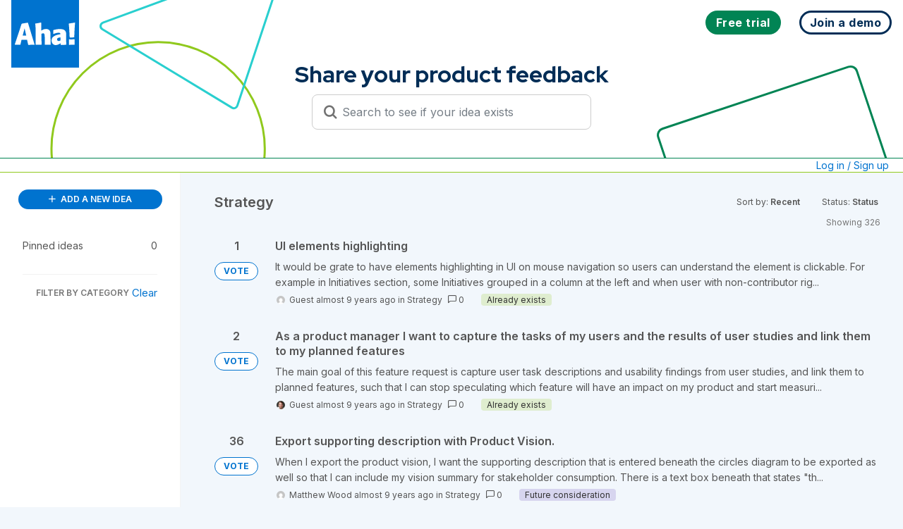

--- FILE ---
content_type: text/html; charset=utf-8
request_url: https://big.ideas.aha.io/ideas/?category=6069859436534375951&page=25&sort=recent&status=10
body_size: 53635
content:
<!DOCTYPE html>
<html lang="en">
  <head>
    <meta http-equiv="X-UA-Compatible" content="IE=edge" />
    <meta http-equiv="Content-Type" content="text/html charset=UTF-8" />
    <meta name="publishing" content="true">
    <title>Aha! Big Ideas</title>

    <script>
//<![CDATA[

      window.ahaLoaded = false;
      window.isIdeaPortal = true;
      window.portalAssets = {"js":["/assets/runtime-v2-20104273a090ccdcb2338bac31a3b61b.js","/assets/vendor-v2-16d039b5a354d53c1c02493b2a92d909.js","/assets/idea_portals_new-v2-a0bcb33fe8ea404d89348b9c0bbc4319.js","/assets/idea_portals_new-v2-1e68bdc9d15e52152da56d229ca56981.css"]};

//]]>
</script>
      <script>
    window.sentryRelease = window.sentryRelease || "bc10176504";
  </script>



      <link rel="stylesheet" href="https://cdn.aha.io/assets/idea_portals_new-v2-1e68bdc9d15e52152da56d229ca56981.css" data-turbolinks-track="true" media="all" />
    <script src="https://cdn.aha.io/assets/runtime-v2-20104273a090ccdcb2338bac31a3b61b.js" data-turbolinks-track="true"></script>
    <script src="https://cdn.aha.io/assets/vendor-v2-16d039b5a354d53c1c02493b2a92d909.js" data-turbolinks-track="true"></script>
      <script src="https://cdn.aha.io/assets/idea_portals_new-v2-a0bcb33fe8ea404d89348b9c0bbc4319.js" data-turbolinks-track="true"></script>
    <meta name="csrf-param" content="authenticity_token" />
<meta name="csrf-token" content="R0j5JwjUfz70gu3V3FYbDeCmiS_6PxKa-KFpIWTiKMQPSNDmPPnGR2wx2Op_RsLJEZMMyoGTUwH-bBaS8xgkQQ" />
    <meta name="viewport" content="width=device-width, initial-scale=1" />
    <meta name="locale" content="en" />
    <meta name="portal-token" content="95749a82deceebf75e4d2447955abec6" />
    <meta name="idea-portal-id" content="6001167198499313589" />


      <link rel="canonical" href="https://big.ideas.aha.io/">

      <style>
                :root {
          --accent-color: #0073cf;
          --accent-color-05: #0073cf0D;
          --accent-color-15: #0073cf26;
          --accent-color-80: #0073cfCC;
        }

      </style>
  </head>
  <body class="ideas-portal public">
    
    <style>
  @font-face {
  font-family: "Red Hat Display";

  font-style: normal;

  font-display: swap;

  font-weight: 300 900;

  src: url("data:@file/x-font-woff;base64,d09GMgABAAAAAHGoABMAAAAA9sQAAHE2AAEAAAAAAAAAAAAAAAAAAAAAAAAAAAAAGoNlG4GBKhyCHj9IVkFShi8GYD9TVEFUgRwnKgCETi9qEQgK+GDgGguEEAAwgb16ATYCJAOIEgQgBYk6B4gAGxvnB9ixKUG9AW/Tq99WGh6JyG2D0ul1gviCgnHMAjYOtjHorez//6SkIkcl5ZJ2m4E/[base64]/rKq+w+CRbzQ5ABxDxTfT99m358C2ry6q6sVGhrzBDKByGjEZnzFPQy7+8Tt11yu+Vjs/nOrqhIYqSLbp1HHWty/BGhDWnm7ZzFyDdftHlUbnk7r3xsFrHzK7t76TOSSL67gyqnTuG000wwCTzDv0KZPP9KS13YcQB8QdQBc3VXUA7WbzZVUdFc0WFILBP/nQdCwIBxpNP/D6+ZfwhphzBDCyCCLJISMRch4GRuSkAR2EghjGgJbpIiKC9eqv65vcXyLs35co0vbbf11zPrrqN+qHcdvWwun5eyoneTTuhY5j2gwDOWBOABF/D//97R93w8SrgSLEm2FYdTyGWBoTgcAEFRtQAAmgYs2GvY6YbuKzW73iNoxdMaK2CFFOmfp8lYkSJa3IEGKFGmFhwKKKp3kx5VIJFKpVConlUllMplMYKD6/DI/XHt7SRY/EcrUuNrqGjWzBVLtAbFnRbrg3MF/en6pVE4uqU2OloxOOml6ExhuQvoG5/S1q9EHdeFAuCtiJW8EYolgS9oC+Ifnca3M/AwfAqrqc6UUHbB/R7KttFWsgWl2dqNOxT6feo/CSAjxdrgoYCHfp7P/r6q6ullqWTIOPWAOPwAu4MlpbM+9S9FykG/I2Z5NGR/hAJoEbXOj5mYqJsPxHxH+/1L13c7j8PIPAPsfDOXymDo8/jx/lAr+xUqSm9KZ0peln/3DewA0M49DDwa0PwgY9ACUfEDSUgaEaIN0BUE5FKWj0KXrly77l5ZWHkjLZ0jJ/iAl55AufZHW2yrHqySr7LLui21W6152WS6yzDLbdax+7dMyuADLsLBX58ISbYT+v+dvb2rfAaAMgUtm3+4BsQuxvJxSsVE6VkTIKBX+Icx0rdavWRElYug8s5XHfXPec9QnqtMsQfiIB3krcN+EqxgqugQyxJnATdguvYpve9N4wmdzDA6lWltxsIJVzX6f87/H0FmI0rEW2hQjVUIpnuS4UIL+mObMqlH83SNDaOYITQghGGOEEUKIQgjPAf9Osrz3ldp0TSzGGYxjjLcwmaslZdqr+4PQugfGXCSjjBV2W/TL975c1xKy8ZngqHkPBGLtPCCWgTRvyOSbj4QgmdbAhfP5MiCBeOCheM4Uo9dpjGthwBwCQqIKrAgBV+SwZ2TiwCLFEhgkSk4oDhgoVAQON8QmMfpIkaPEbTTmxMKc75g5Z0gYOSW29iktRj9hadCXg7VQyu5rSfFDTOU/k4YphtFkbmFlrQFbIARHIFE4MPyTGNEZ3PK5QqmjM25QeHr59vYzdiqNVFjZeeSdb60ipmv21asfxfQzazrnvW7nbTEQ0E8h5iQN75fg0S+EY0Ay+Y5rGk7/GWkAycBgIBwBItEhJgvioBCfDwlFkFWrkHWN0AXN0CXt0KYuaEcvdGAYuklCt9nQm8QhFDTQgYANtdgSRjvEbbdxoBPihAAW/VfZdnN/J0SAvS4hUP/HgBrztiiogS8hYNT3I2OAJs/R/9ykDbK6m9tVTD1SfMxIu/x5Ov5SZIiocUG1XOPeOb7s6/u6lD7I2yoe4958yX9buDusoFXwvq3eF8lSl8tHjdbT1oUsP+d3aubTdb1cB3qbbO2lpp/ZexwSqReWwVrdMh0flSuVB2a0DxV7+w/jR4qcd0uBs/uTngKBT/MjN7C+/tBE9Ivuj8L2UaGofjJ+lvd/bet4F/FgvXoWnMSRQtOw1rj20e8G7bcs6QKnftjlOfkVstjkfQNEv1udupmW6kG0SrxEcRDbCYmslZomacg91xHPKBVhJLHX1YObSQZRo6Vw/EHyZo6kiETv7kqBszmPpunTdaXMz+Vtt9VajNxTy/FY751H0cdnsi+NehIWLCRSKAtIz15bb9a+Ct0qzCEAjD1a6BH2zhHRZgTJljNi/GgXhSbKLjYIvtI+uet4k+az58Wt33vbH46wMvO6g6dXsE8XvAGhYi8vsybRULWPn8dJQKT/OxqLq6aU+RY/pSg+CjJtNjQRCb0TQ62BkzCqkdqPpWAsvql0nrXSAofq7WuNNJ+H5bwR+EPLSPu4Mbsz3FiaFK5R/[base64]/wHpc0KSdHrYhEhkGuY+5GZMX2cnyaK/ltdADbXTAujlKSWTAO0Jd6yjFvNporX7Y8Dqa69jeQo/NwjDxjQY5FPHOhphwRb4hN98wQArQM4ECtKBsQK2VhikNeQW9eLzBjVgZ/Hzdfwn4sVyp1/kB0O1Lc2V39yfF1bHOYfbcn0FM4NqXtLbJVX8iYYn6GTpmKujcHa2MmMad3l4zypMrYqEXWhTeUfmiFCPONOPSFBHhje4wCGZDx5K1N/w7pwWwl91xdjK56Gx3iYdOLtw1tNf1ogjd4BPsEHaoBn9Azm0LApsRDc7C2gCU5u0AGRyPzjhxFGCg8h2TUpGcyLv0U9bCexJegCjiHb4EL3JF6ndUjdWC/EovumY4UZA2frO5Gbdw3IAiBPNzJ3bGot/9NXVlyvlO8Yn1n1A1ZQPFxrfihoNNZ2OzZgZDeSob6xr+D5knhWHfgIWpVu76X+MMcin/h62aJ1jNYu9fozTVy/ZM1zks2i7R/v7WH1Wdx5vCCIHzu1rc2QTh2rdpQHqtWjM5tINLYVST7jDNle9ZgX2oCjAIralG4VGSffUg6Qg1widnG4glm6FDrC9cIEPHIaiczg7T0+O0xTDKMc60a0/NXS6X9LKdggbOb67Emqyg+YtGMHFB+YZ2l4CjXwddgpEed5uiLcLPO0Stwtgk93waoTZQgiJy4/V2rHT12W9v46fGhITnbRww/n5739gGrFkRYkATraoRLmbIeZWvcQXSpEdQVC/wH20jL4OssjW6L2e8EP0OuglZAq59+w9vf4i9emSXs1giXzUvwnqu/M5MZQVIMJcajwNN9e6r46Xmk9FLmmCF+ci/3fWSO1iZuiSnl3vhU+NVJQqTIECsTSSIyARyRuZgWWarHSpsM2OGfxr2/5C+0J3+RfWdPOuKYxU7lL3N2p+XOu2DKJZddO3/lodWeeGq3l9hpGkrqRJBySz4R/HxKKiWRwrOiRoMYEdiKdUsXqcU8C2DlGOBXTfs1SFMZQj0Xxs8PFiSIY0mt0q03WqJwoPfufdKFvfqYgoHYOvj0IOHvOlmEEKjnx0AJQaE2it4JYkQCA3cfASMCVrADFILi6IPl6vN2pKE0FLttQP0o64IU7FGglHy2nO8zfuFdGgZj1Kjt/FU3eZCPF4vZcKCOV2cTPdModV/sobNbHQkMFzx7vJ+eEHniEVRjJUgVspN350mXtbPs8INL0GDm5g+eXQi/AOaQp79aKlGYCFQgl8g4ThhUdrlQoCUWBuiTGdRkufTVjjggTgQJmaE2HgcPq5dD6VlCAKgPxWwb0ChEuCADewIoI5+P/H3GL7xXw3igRm3nr7rJU5cnB6aI7OjPAmV2KZMdMLqDYi3IRq54q570zeDzwWODSwYbxlePZ42fatw64/IGjx7dnMuS0R0Zt1aCgRcHdvW39if3fW+jr+SaPCAOu8FgSfLI6b1CCREs03ttb2evuVfdG5f4es/MblTd825Pw8j3Z2s7e6Q9I7u/7T47+rrHu/XdicXpegb22o47MM0eO+6rsYPN7bpNSq+aVlOiZwmIKYHSPa50He8admhYJ6okZW/R0LedE50M6FmpE9Xx9FbVtr+xrRFQm5l4JtT1tUODS6oFtYU1ey2v8lcicuLmSvY3EZ+L1hEbxXRyOT+8umhB4sSLkIQkGhldNrZRhEsNO6dzLLdFnwUWW3Kx1MyyXuawY5Zfdhxe5YzLVrvhoc2XF3YNu/8Ppuj1YxcLlft4RoMzz6J6hMukTxfHPwBHd0xyeEryJFtZCWIVq7DamtZOt45frk8XtQ2+o7czw6b12aX9p3b0aafZNd0NWkNg2t5/dDi1kZ0Ki9Fp6El2cwZM2MO5kkjVhdyfXZQ8ZgaXCv/s9xWc9LX5xre+c833rvuPH6Y3yhlRu+mW2+646577HnjYk9F7yrsoYzcwNC8h2IZ3/l67UcnjlzGVe9+1Of5ltiU8v8PpX54JV7KLuIHppSJPust/zDKSaz83l+b6A62XLYrfVpNY+uup4B2x0rykWoXV1rT2g3WH14Pxe9gARh1uY9h0uSXzNNrXoaPumGX/6WSROIORR+osbecpS+XeRdtRGnlrvXyVjTC1c8uB4UKvrxPKFaXM0gcBvaAUvlnFOwwi/[base64]/p04LL8c5MOJhF8GYs10C4051ee/[base64]/vh2ioFwjaTdNFUeGXXzCSKaEOYuUrstKt0nWiofbUvEhe7CzlMfdZOXI3XVixxiu0ip6VilVqtWoVVd9B+48kVcaNPJNW6hPmFbtdVTo1KXbHP56EKhv6PoxYLAhGma9ufoJcOuO25/[base64]/[base64]/3wUleYE17KS4ioY517dbVBMCk5ZOV4Lez62y2prWTrQOOXGi+YvWpBcABqbQGLXjZrhGKtJCpVblKTyOs2d6jz8FDTFE1NHZDWORLi05ptoL6WguBMGwyDDrolBsl3bqzF2zB+peLydQB9/[base64]/KnVrXtCxXd28jKiDgx6DkTg662rrC9EoVhFxOPOo2YYZ7ObGgPd20U+fS13Rsa/mKn+ZCmNSNm8sP5UurcQ1j0KD2HpqHL+DLQNVWxebItatrmq+EjQYm/zt0bTDt7NEyP8vCuUae11lBECLqS1jeWhr1CWUwBDsj1F9W8Qk6zzeMdDtIjxEH1HIXuWlefiBLW6tW/MQPd00CNVlPMcDrkdn8oY1gvhsEOD/teAZ3lCHjl/HKLm5vN93WlGThxUKK6RfxfaADwbZOh7lMRhhays3r6KAlbAsPe/s7C1e5vK8La7QashIq2FnNgR95T48cUoxhY1UoWiHI/RGSke2S03phqJAYOtX89lMTrHsSbHmZA+7VCeipdv8cLNVQnADMpv4RStjw6TZ7OQNAaYfLFgGLrdXK1s4Ty9LTNnmwmyh2QzqpZ142tQrrANI4oC00hXHZ6oXWxaxdn1355CBO/zSzSnYQ9zHjexUnZuXJcrjx4BMSkpesS0D4dBypUqlKtRq266UjSnTd3uqiJgjVp6XRlWlKtstqa1k60jjaM2yYOb+6MxNudj3rTe/a2r/[base64]/nSmDG6rmO4uiJtmsPtF1uM1zbNls28mQGeXb8rjntCBuABt3oMH7WFOeVoRfCnueHjjnO+nss/2Y0yqU25zPJYdBYTZ/[base64]/WBZ4TALt21UVc2zVFwzssOvuwcaQd2OcZOt6t93ZoZpcPqyE7sqBxb3yial92UW26746577nvgYU869JReNlpQnAu/Pkkc6KcBftshuFC6a93zjpXfEp2j1AvnYSOUnjKC2W1j8/wvSoDgOQqeY0gZlRcGyHZd7qmSRjspPiFCiSCOaHKHqAq0v2lLbvwwaC51XUrlZFTRHW30YY4a0OU5F7f5ml3vQJIT30ZoOeR/E1eG84g06PZ3pRdJOfUU/ydHZqG4DLZoHpBVIC6EKxhBNUN2RTkuVx48AmJSlNyVyw6bBoUo1wiAmAMq1oa/JQTASKaEOYuUZi3NNlz2QXN6Fa2rRJVqNWrVVd+IO0/klQaNfNMWhCs5d2jVXkeFTl26zeGvB4H6RqwfAwYbGvdsmOYwHhNppvk3oeMQOO3cuDyTpdOVoDnRKqutae1E6/hufdZP/6/hBNpf34ZN329uId+d9QcX2lEF19tpdk13gzzRtL3tG+LwTHu5xOEMJxxNOqbpjaI46qZbbrvjrnvue+BhT7r1lF42WlDcSzyTeOVB1CEiUwpRG/0TnQh2qRT0OKvxs6Y6ZCXoeghIqrM4NGI7LSH7lccJB54U7SBJUq7FQDe+hpUcKYmNIhxcPHyCwXb2sN9Hc3dbXZ/[base64]/Eyasw6X8Igj2s6/[base64]/HoH6pL8BDDbUrX1pv0fAmsuw6PmfTFo6f6O03Lc2WicbbDrbzHfWfSc37avuSOuORsfcy2COl1QI9SBcQpCVzcD/lNr9ECcJql+F4zi5hNLXJNOPkO01xTYnG7p2IgQOJ5iqo0lmR0CqpG1VDLaz5q/hNzxD1sIm9WHl83SrrLZmQWGQAqao9uoBdCg19V8KgNOUKnjhdVQ5kLroKnaoq61iuBwoaDHyv9dUYQxSmelhA3Kzzq4OoM/[base64]/7s1jWEjEKHbN4FxKIt4ZLIMEH0cWkewJ0NgUy4R1bnEMUY11ORgqMyWbEwpDdMfYJiFQZlSumpR6DYNFKpZQXJjrgwICsg4XG55iOrV8f8EvsdswEgsNPH/n01s+cpB3za5b5/cP83uq+Z2B0ggLqk9hQ1FpNXD3PvSKn30r9f+fisU3pxxIuMeM2CG7IgdsxN2m72Z2+F2uRu4G7lHhFuEW4UnRePuEO8S7xafkTqRHkOKoccwYgpj2LERsdhYYxw/ThAnjBPFydEMtARdjJaidfGyeHm8PkGRZEwyJZmTS5OtyR0pjlRTqjPVleZIa0n3pDemd2fUZDRktGKaMS2ZnZld2G6sH9uDG85WZg9kj2SPRuCzCKCAEHR1qVUBAR78Gvxzle5aDovprgp5dLqAZQ/+yYoNsKMYZFRVLaNRVRPBlMC2wFSA5T8NRjgrp/w1b/7vQfV3FAKnAOLbPAm0BAsSJAIK6BMBTAa155bNgSAAW/+524PQgsTDohNAlKrWLAgQEdMBFZBRxYkg7wV5tR6/JuLMZq41t336zM6qlR9aHdoGBRW6AAzKjaL5iXMX2IQMx+wvH+1uAWazafbN9PXs5TN9Z6ECKQfvo0Af1JCc5w/GJciECsMkJFOp3pBRf8Np2PJkXs4f8mYLldOe05nT1xrdGt+apDVFa9bWPK3FWoHW/sG8wZMG10ySOEn//+V/NVpYROSquA3btsKw5omzs3pbI1tjP2SztOb+fdtxoHQCyhSAshT8//HnPbSPdv7/uzPrZ9bNrATAh/vefedu78wrd7fMuO+q7pw63Xbnw9uOqRAGQZUgamATYDtgN0Mg5nD5cYipgu4/vpVlDjnpuMdGHfRPu+3zxKQdFtlssSVe+J9fTDnsfVtMO2DGPHu8a68PhFju32a9csJr+004YsRGv/rNUfO99Mw3vjXmd/+y3UJfm2uT/3rkJyvgZctBlIsgDwkNGQUVSwEGJrpCPGxFBDh+xldMRExCSqhJjQqV6lSpVa1eIw+vBu2atWjl08GvU5eAbs/1GNSn34AhvYZxzbHSKmuttsY6QUAXlCDJwr3TaSpIC+kNC9FEvuLQ3bwECQB0RS1FEv2KliHNEvTicmRTAqMK5Gmw70SVKKPhoqpVyTJEGEKBCpnCt30PQLsGwL4BIHccIJMmQyWJUJxJkqmUuEqWhQhjL2uAHgwe2CBHpIFQa4ce7/ik+BVFpIoUgZE2noULHgySaeerj68m7HfHy6WS6qUbRVlgU6Zy6ia7c3gpywFwvGsLkdm3ew4lKRkPVA+t6EOWMYOA9r/XNaIn2FuVLLg7Ze5JKrg+VuzY1ew9/JDLgnVF9gnDoDiQQ/S7SqntmdpEGEdaP9fx69T4dqzrZCz26i62BlbiQ0J8OHeLvpDqwpbkQ7NtpdAbSsasB6NXyAN56xVukhUzF0LOzQNmFxs5q7fG8gt6hHEk9bqCeTwV7K7wUlqQK3TOiz2tkJzfaUvipujoXYzKQU9qmkHZGAspM7Qt5mAGLqtCvlXHmBoKzPwpOvEvhWuU/5noD6KejXm6KvbFaDL7rQsrODy//86ZUFbX+McVnF0qRb7Ifm/JZYrC2ZWpOpe9pfnrtfPV5xQFhxfxdva21q8+mc/9sGxDzcnR/WboILYp0ldJMoO53MwBXE9v3ifQuO25GJhNbapiPGXCsxOBosmezLNi8mUw62n/sEoOPM2pSZpClP4Qz6ZPl7wzcx6MvGSo45USa0CJW8eYmYIZYZgM8yD7q7q1n3l2dEAmXrdq1S4fUjhCRCjqO2CSt4207Sq1MYbc3vBMigalZF1teX2YAz6hmZpM4dTKteYUnDDDYzw6fr2WERob4ekoR2JsT1LUtswpPJYyGNM0ms5YwOkc+CViAeV+n9t/usTd3ZCJZm10LCL9w8Hi4ZvYqLagYZOQrnu+n1r4IwwGsuyUzQFfb8qaWF6RsOA3c18r7k51A6S/ML6sdpjF581ekpi+M8qOz7t2Xeo2ZC8DL1IIkK7ivSnvaXSm3CE603IVeTa9aTDCW0Bl1Mjk44nH3nI65j83QB2brwJ9wuTKhY3zhynXDNeGqRWd/dKhXAcQJlSa5UwYSsP55oUxdVN3f4fC4VmXGSBqHdGdGZEJWv5fBiewvtKBPJDhylflmx7OMeRSPF4usieDmArsfOfIdOQWsMnGmEuhQ4cjSUCMY93v7sNynJ/Io5c9mWFqZZIn4pSAD5NdFlC6sdyL9G5k/pn2vMCvXlUusRhKyfiy0stg6m0a85p6zrQuaZNBpOI6LGB1tsCQZ/N11aSN3s7p2lR/7Kg2axdoWxOJmDJLNDQvN66TcQ2Xw3fAMUUmFgsJzWSDMBFD7J4dORSdRVqx1CwkKWHnmPEyx5o4ceRc8IpxOlsdTsoC37vxTVd9gCp6adMjEPMEw8au+oWP1VLPA9PyoF8E4UBJTA7wArCVUbgtXSfyjs9UZRtUGNC56dTAJeT8yRyFRs6u0PHK1J0IHf/t24eCM8cmF7NJ8O7VPcht8jXqPJ/Lu5nVOoDiYifVpDP3BMMLfWH6ZYF8VJwXbHj6TJUFE81bFEydLuXiJB00xv0lFfODMfcQp9vQOa3wr5aa8E5l6xBu8J4a0MbCc5t9SdKF3Q+GhNrHtT0dj+HgxXlL6bB8+DasDFtT8NG3aP/dGJ2lSw/ESHauD6p79ekSMK1YpjULdgR1NXK8bOZseTvH0mtK3xxyqzt3I8bRgoicy7gm7VpX0OHvjo55vteEW3lZ3/Iyw41wA6KfF32unEg99Eg9xiOiO0EfmJ9WV4tqRVoON9T52r854VNFhQE2DXQt5eM/JvEX/x7/k/[base64]/v3vHpV+gy2nblYzWgaPuSrHYgziC3O1TRc5ydtYYnH0sD/Q+lYrSRY/XGUBl9xbuVug9nmg86reDyUzA7590oPT+s0UdChBAVCszhvO2uhyFV7EJiK2SFIEmuI0hDjZtlrIVDEKhgJCQgUA1U20VCy/ovK4YEnzdxgqfodvue1sb/n8Cz8t4rdsj8DVXBt/i6JjUVA2luV2GEWR4XjtcXGZsE6fUAlHTyiX2e2tEsEncj7btt1jOzHYruo6o/pulzINoBp5zzWdFIodtV4X+S2OsDPJz6V3EedhzZDMhH/jZU3oGS6bjlZ4Pb2Kgw9+758GWnF/AXCWw9KI3iVqIqsjgaZowwiICpJA2Y4f7tCVbgb0CNXss9OE0G9SOSFhmOlucBvP/a9gLHu3OjMiz0bw2rAxmU/R256Xuo8gkysAXP4yvluThnrw+ekvfGmxr0S7pC7mFkMVZStRCTdAfl6ruZxCY+OwjlNxaXX77uQU+++6E+hpnMIwFwQVPCUb02WhYd7B1Ob0LHJgZv3+7frY4JrZUHnqLHoHwe8SuqUxOB/I+HZIxupTZgZqNGOq7fDYsG/4gXVukcTSoEQyencEQWRYJpv9+/hBy7cZsve5OjCGhZkBZxfgdY7+TzYkducrW7cdeMHhSZ54SZExd5n/QZEhuZm+g3MJ/eJxSHYsRWmCPu9QvP+GJ3u/wmquyN5eDEzsia5zMCkwudK86ixYRisiJd6hDR5YHIy3RzueIzxO5NZ9zea5lO5+XcpzTPJNMVCYI26aYMs9VXa53C4nDudPboLk2NpX9OMlEMnATT2eCd+ROTyrCUvtYZGoctsW+eNDBfY/xfBU6PFt8B3Wg/hgLS//RqYS90aD0yqLJhp0/T8v0oWXIvmyG7jPy/cMXQcWG2kVVFWRHiCr0ffY+VwLXexXwZSb2WpdYIQJ/Qph3gl3/rMr9zJ8i3DIEtpPhSB210MQVyWzbdOjSCkTIdzSx9A/Gr1sq9RIJHrl1y3XfXZfPplT6rK67sD7KOM6v9/DGDYZAmEhrRk59WjkT//WBMQ6i7GbZHQy/UkmECPmVyBj3X1/jG6QphjHqAaW/wG5ldikUmTCRIOWBgpUnr9kWctw1RfMMBiJEaBkb2E4+pB3D4Gi43Fla3/WAdjT7+6CBdVHGd/[base64]/c+ufOiptaqTS6ngKm+NEygNNOUIOvzRaS5a4DeUCEtuJ1XaMplW3PeUOarh8G8doPGy2Q4CYGnXxm6Xs9fxggfexo9Ihk1eWOx4DLcq+CuHJijGjxVpJDYWrZRRbZW60PbY53m3TCUS2FiaiWsy4dbTXOcyz4ZkyKl8nccTaY/sSm1w2kbzSXwQpq0JoPFrIKqiMss1Vqxa5NzA22MSBZgmCZMKm7dlwK0QVAI14gh2/MmElK64Xvrt9grGz68MuxhH/Lj999gT92MC/ByAM3fr/UuFt2rJh/htzXLvwF80rDWQQEjbwX3a86uAmbsqDDPz3Hd/SEop7n/Y7blTL9zGQEUd725+TSuOF+q9cltxRLmheQc8xZqQNEdKSzZrgYWGlmz2q8+VfwHkTPF3Q2W1CPOkDsJnVFLUqfA/0fpgHY25QbsBi7Qi3tpYzT6fnjDKRdWuX0B4b871rQmuO0A6H1PvWm8kvaMupJW2MMiu9Sy7PhAjNV9J+IFgTJWkjzESJtc4E0QJzEKS6Z8SLFl4LP7HqYXV1Ntf1lzIDIQteSIi5912mJtu793vgd+IHu764JzQTySoGg6zgr+vCe/D9Ul4ZoUBBR1qsLpeSakV0ClWeLuUP0n/LU2kV9fayUjofZ8s9sZZlKS7mWgi/+CJMaWy5pRiQk7OpCsSHQCci69FqZIFOpYrpIDBE09mCSgGnXiLJBMsJ+C76RMTqCgbkRiJdSpOhJULfD4TdkG/95m9riT7OR7cS//rGqs4E7pvpJOCiZj+iixVII4XWXO6k64yNSns6vqHJvEpRtypxJ5lb6eLyqGWYy6tHKjJ/y/IrmFZDIavIyuRYYdHFPnJfh1KlUSTt/JYWsiuBcZXTvpG88SKwviusyxyYf1ybQjZZdDr7Gs4kyRdQRA+u9dV3/IroVhHkiM1NAjuDYReYVsXQl9m1bAujzQ/IM/qzlMr48viHk6AqngoqqjoHjd4YXDlsPjvq3kr6q0TCPbKJbuUO/ZpFz6Y8lOb+XPCnEvvLy1XrowbHlQl0dVwbp/p/9kI+18Kg8ziKwY4U6thL6eS41hhDTZ/sLz2wSpakyQYDGqWGVZ3KRbwBQlmS62IPlJ8d/xU0XPIPPmz66V1/+jbceIdx/[base64]/pIwfmHoCIc38eEwSbP930Ke/o0wt/Cy7d3H0T9N9EW7vpr9JK8Jb8iiuP2YeOzB4p/FtTnwgHQr5os4DaXV62mAo3I+69Usqupa8Sff+6pVgewH14lc7Pu7CkRRSkbBOsDeQW/kOTVnFLurblYswZHLmlmM3KNwJpxfCzyvK6ERF3I7E3nlNNun+uADJf3RFXX1ZcQqVcUUHgKNrk30eqhYHH7Qp5vXjlbP6FTZqca351WVPJf6T7O13S+d1aLUVYyePUiSWcWsZCQRUPS8Scut/5YDzSIy+5qrQKXtJItadNmLvfEPFYZjYmj22Ryy0OT9Ub+puO7hE3305maZiU5KSCREzqnTcmjF+gLiqu0Ptr2dBnzVQuhxOwGizlGfts2LevlKLPrg/mGzJf5YTj5EZSdBnXfuPzFS8JVRwOpFLTr/0q/cK53r739c4Iqf9ILtpDy9Tucz+7uuHsZwIoP5ucTU2QA28I+C/b/YjEKCniWiTKnPemxJ5W7NgL1BqWiEd0MunbfDJOlUva06TvfofA2kLE74V7LRxbUaGDxyt02tgcUdmFTsNRC7gUOZmkptFJKsYUsoKM6TSS+tsgvBFVDYU8l5iShWikXxRkacn0fK2ayih4hc3nCE2HYg7OmbN2E9G3+PtoJb3rSrSCnzEToeD9/+jXfNc/X/fNI+T30wslCjbxDHenuIFdrCweGJw6/ciRo/baId3W24HUdADaVteh7OuA+WandfGIHj+n/3WDw6WqpAoFJuZpSkJLl2rrZzkZ0TdTk3Swu40YTYRbuXDuUhwANAT3dqYh68zbxuxnZ1g083YEtzk7e08WblOZb4ln70xz5f4/XAdHQuazJgCk45wTRfIToJoNCWVNWuIZdHm8io5XPcFw/lFGjNJJXvbFJlrebk02g1lNOYjCa+n6JKKkil6kZxL74lsr/4UxspIuxXuSR+VyiPrx1yXKefRrJcg/wygnmdmFS0dtLK/ps0lqWXRrVMaeJRjMkj0ZmE0HL7MJRn6RaowTRC+lSz4i6VsT3OxVz/3f1q1zX/SqPM3invurV/U8oHWB4Nqa/+bPqmbz4dd/LjwfW84p6HWQSiVmqlnSGY4ng/MqPl+YlOq8mH8hjkMwtHU1Lfg6gGJt62q0Xb9lceIuki460uDieNDauSbGPNOQrrhfF7SYFDTZry0e1o2ZikdMQesgnUV0ph7ll1IR/m1y7rJTXXhVqlTBYYhk2N0qsVOlIzlTdr/13Hf/[base64]/uf0MkbM01s0zGoflqm6yLbXMx+lWV1uUrrFV1Ruq9Be40+yOODpNBT+m8ZszJDcSSOGIZbN/[base64]/k+u+N2MfYxt/hU7JMKCqG4q3tFF9UeExMeJSP0h5vrYhyUhbTAvlnGb0BnkLRxTM2orX513Pe9v9dcGiN0Qeikka2N+Mzy39yAM6Xy0J7ReezLFVzotKuedNsOhWbp6+nSstpzr4W+rcHu6vIv4b/sznNaVCzBRYP86Wdeh6MNYgwb788e7lUZ0K5TSL8VSTnajCE9LRfdqsEHUqloMOtutxObb1fTWJ9c1NPGN8/rifc/IZVTbrf+m0Lj15pFIVPhxnF9AqYSUe/qg6SXx3WZE3/HfyHPG8VgRsSbTmwsJninhvIjlHSasvZ0rImV7x1S4zSrpNqDdWWKMwC/5eUT+YvM8eECp9+SHlwKNZCUhM5VUCdOks56zhLORK64IMIYX74VcDZKbDJf+wnjxe8N0pefDNoM79xl+0jv/N6xlzyZNYYe2MS3QAkyjJcodnR3p4Jz7XgWjMF8RmFU14vEZqLwC9zWLa4nc3o4+edhD2XluInv2FctVFtlwafm5dDxmVzv125tr7P+MFid02+IRFIt9UJ2ebu0pINQU2rugRipIWesAaZQuzzifQbRB3FgRC9sLtGWsyxshhWDodlLWcALcrQXVG8o71hbI/YYOyqcDra9wRrujEU/OceG/KKq8zsKbche2DfkLTy7TcQI67/k+C3RS31TPVpC+NLJ2b1x1Sw4WM4c08lYcUVJg3bTrLMWJqZIkl1AddShE9nKn98keKnAjYK6WXFfv5pA1l8kf69VM2g0RBDPruUYpUazSVkqkyfz+RXkq6eed7GLCmuLeTbudwSe0CRUFYnEUkqW4rg/UsT+He+YVxtojZd6nmuXQa5UROe+pu3aojFfCuDaeebGmtt1LLEy0/Q9iFqaXT4Tm0CFWnkCOpKVMKmJiEgUQY7bYm7WlMl5JjmnLE+qNnzyuUiYxJ0huoFYW4Z5jLLHMaYaf0z1B/x7RuBHqXqYJdUCOl0g4lPk8ebHEI231xXICnOhFtnC40OWbwxoaYREUor2tjq1SwD4XR+/qnisJhknFql07WMZr6LUqSlF4Aw5+NwAb0G9rukpZ6yMrKlMPYrpsisREQmZtaEKOnfT1BWw/mEqMWl10JGDXZ8FP1xBu4yPuPQhxUf7skt+oOWl2j3eY/lwhoXUZ62cbIvAUdJxWW+puKyscTJTMyFPOz5RZN7ruexZRxKxo0blI4smloAN0drPsZeeEi+S82l1szO3TADK116RuuClw30rLxsBjOpn+8I3/9l7kxIdygvqVghLShUyWCfq7i0ylhR7dOlnHiz8CNqolhh1Qg2ZfEUUkYhIhedxQiFZYvJpFh8Xgzwaw5LbuWGZx2VwTYX38CnZ78XuTcDS1IWFbIVRSRsxt7I97Lpej7/St4DDOYbvIse5O6nuHA4F4XcHI7XDGvPSi1Vxooqnz5lfySvU21qlY3Inqcnlw1SbtH+ECsOWNFBY9B5FjL/LXRuQ86rkDkCdD6EePjJE7RHE0jd8O9pyvQxyrGi/zd0llIGKQh6f7ljdpo8/SHlQ/8sbNh3Y917H+Uba7aueXeV/3F7oD3dU1sY77pwr55q4U0PMe8t0c6wc0KwiUiWXylkGdFC+kHKNcmUXy2viJEv9Z5pDkWES9xT82/Pss/IzMZFa82J6u+tLbdwZhhvMave2ktPxOvNzdtk/mIiXBDPsz4mmAJNL5um2TT186na7WrZ1Een+8A6wzs87/EnSJyqhUnnNSDt2GvpsPsz3535wfXcWkDOPfMfLvDdo3r917SfPtXs20BNIRRoRkrxZatvBbt1vW8g7d/ot2tAjuybcvpW8reuq6HQDKsRyLFqlj4p0Lcqg7eub4oy1k7kLwshSXZDktwMSXWgb/DbtX454/aJDPpWmFvX7eDcnhUp/1CJ0cAL74C3q+7fsr5dPDm30cdrQFZul59vV323ZT0cf9huCRa0cNa3Ku3b6i+tQdPNR+kJuLEJ196XTQvyB7xd9fuW9e0Cr/XJtgX5GtiuenfLOg+tZOeCvB+E64+hRVbTi3GNfJbQ1RlmEuhn3f7D5AnzAcOfE53bLw8enT61192THqcCNUdj81hM5j93pOGZVUFpSsewniLv4KBM/tKgZd3r549nxhRXxk9d78zojNafQq2OWD3cPzcc/2vOen/q+HF8z5rj0Vx00GiUtp/wJx+HP/09fOX78NVa+PNPzS+kerir6cqT88+6F/Kodb8m5cd/x5tuhcYSl96JIP1yg6ZyXfu31jrR/9W8tm3yN6LHddGnjsXLT5oB2ovjytkHAdWwg/VSDzNarAra2+OQ8rcz4t3y+y+APd//1v9A7//Zs60VdNKY6IcWeQ2ANpBHVqvhfP1teKKOs5nzajNAuZ+CYrWz8iSN4+uYLh8IfYFC9/tVf6mxj5sTu2c1jlW+84+ZwHz9jToOQf4ZgNxPGQ0HuQ4+eXklyP48P8/74NQKox5SYP6pzQDl9ylaEfB6urwAegWR+XTL5ECaGCrlxt5QIIPxAq0Q0+ohpb4dPUQRkqv1kNAOuCe8dIzrMK6JnUXs3EslZTsOgdoqGEmDU7oa3W+YpX18j96KE2nvucSIjkjqwRgLlJiEzc29T6iQpPTmgFghniFI/1GFcujGaKVl8PIKUmkXsXmv/NIkNHmOMBN9GZozQXyeHyGX7/InEEX7I08qSZOB7iyQiaQoz2QAZU3NLFHw4ZXSQstT0HQoqffReQ6uRH7wC71r4fFlXLLR8O5kCW6g4rBg6JYCKVDS5Thq6l/4CpCT/XcAmuq/8nTJwSLjdXxxsUK0x6K4E6/9RPYyL6HeR/2K2i67cFG8GrxLBYmdkHdCthjnDB8pyfuZT4W+FvpFqMk8Z1rI/yBfKH8+rJX6a+p/qXuV0WPubu5Z7tPhb4Z/Hf5ne7W914Gm4ufOCscuf1J+XOf2RuFh4Q/dkLIvHvjsKiz9SvRx/4y6LH865p2YVvX9nYeVa0Grls9/Om5nyK092b1P+wr6/+Ej4Q7d3+ke039NZEPkUKS9ZGRsJ7wu4QMJs+iymLz8utim2JFYR+nflP5f6YNDsQqstvVL8YHyZbyX/IOJo4nO8r8vf6z84bE0eE/Kj6VucW6kvif1K1MtqdEqYbRCPpH2HemD6eb0SNX/VFtuyf26zMbMoUxr9d9VP1l9fylMUjqm2xlvzvhkxtdnt2d7rr7MH6s5foLhlb3rPQDjw8zDrML8lZmQqc68h6VhEewkdiv2OPazrC5cMG4Idziblj2dE5qzKeeL3JzcttzFuZtz9+XKt9+7ub/kofKS8kbyvsl7iefjt+JPE2IIPYQVxDhiFrGaOEA8TkonSUiLSHdJf+V35n9MDifjyV7yBfJ/KWzKUsoeagaVTi2hWqk+6iB1GXWaOku9QUPRFDQrrYM2QvuZ3kgfpa+l76Lfob8oCCpILMgvMBRUF3TjoQ4VrCqYLrhU8JbBYbTIIGrfGAqSIVQWBLAGwCRxLh8CVpdr5pNE/9kHJHDBfZLkFJ/iP5RVED6Ywhm7ZCQC+PBdkzq2+r77J8X1QN9/l8CbtT3nv4L6+o5HAmzCjr+U4G4sncJRJcB6Qy2ojEu9CBOq0lVZ5hPQ/wxSoohJdoFyTE1ULm7deCNVY1l2Y0zLM8xNqzsufacMJnIfWPQ6ubyxkP9vvbz3tkYB/08tysdvAxk7SnETyuJqK2ZWTKOXgE/+v3Oj9Cbm2S//kpuUhC3YLc0sFFkQT3O4NvpcEaiikc8yROcpqb6QjJCaM0QFMGaWKqK/ogO5UKwezQgUUpfT4qCJdW7sCRw9kxnlwz+wJGj7gqeHdXtV2fzyt13VvsWCa3iIwAwkOEunb/3Ll/+LmE2tIeCuenr3amvGEhHVhMVThsbv1whi1a8UxlaZnTzCmdHG41izG4GKwBT7WMDuNhhREwVNQO21qD6DKEgkLU2BZ4AK4f+b93ve+e+iaqXeqVeqrTzzczWyR1uX/UEgIokzg4Ima+PCfaTyEarNbKJTKd9XjPrl5cxiFrxN0UgbHaqVM8uH71QDpV05JcybKjfziUG1fTk0aRhm6ds0jZJDOXDjBmwMXDdMZxslI9XVhOLjWJ2KnVo26Vt/MLMspcZ5SyQnNXl/bZKVjNNxnAfFeK2LJa/M0tzGVO/QX/8dkUbr7k7kUWUx/7/F/Hens6qOtA0eps28Oxf2r1lpGI8svWFO/HBBfu/tvbJPDQ4PtOMtX9x/cVixDw1IwPfOR/d89A79UrrB7mEgyMJJASbBJQWLA5Jh3mkEIwfjgBOpmfGoCKTTmE8Isg1J7PrZ9ZlrHTqKMHQChhnAHPcAXezQcZR3SnpDbJeBCR/E7f6rPX6uJk+eKV2u0W2BQt6SVVjb2TMX07MlhRQPKAAFihc5lQRv74SlmATfocRz/Gqua0mXSuU3GTbPkBuitWGIiSlO2VrUxCRNN/yEWiGUlKZP4c9PnKNQ9THofc21W3IC/J1ZY4vf5/zRi5WP6MbbTpDj3e6W6fZMY5t82QT2wJbJUwKkBI/vmX3jlWMbJDxw1RaGzSqGee6r0XtU371UBXQJ6DubURmKkTUzllDMOeEqlNPTp5dEcVxg01/RbKwpC+L7OpqG6gMCR91tIBCK1uUISCVCJiS+iQjpzTM0PLW9TZM40Mzh9mXLtvO1b+7p8WDY3wh8JYfHLf/6V0uoer1HCeiQxpgLBEidwiqsq3ESlRqdibOFp79EQmfUoAIOJ9tfxZiqGOaW6UUTRiTTt0VpR7/[base64]/918ExRHoQyd4uJnMrf9DvMKp6ekC1bnfy/+378Fp4rbDpyhRn0Wtaj2qhWgYSgoxj30CsfUXpMtiB0VSzsKAHMdGRrYhNnmo1KGWspySmdMOsg0/XwgXnjFWE84Feq/sXL1dD4Z0BtPgN/xxOCtNxfXBFGaLd611rQkMybiqRkiSFc3KLm+79DhKb8OLHfe3DFo9XyKfAa/et777PQ1ZeUe+Wa0FkMIAAkizlhbqg9uB4Db1qI/M++H8j4YPr9QrUMiyDMuhCv0i8FKL0BJ0pSFp10q6be3CdjhFKTB08nyw5xaqYSlzxQbqMuVyF9KHOSscnf70g3RTcL0AFA6LOwtRRP/j6Xq5Ry5KnSp0bJUGT9YcC+H98o1wvA3DxQMOuE0r+EvupT3vB82nPTO7vgw/RsuprefWo25H/ldl+yBqSy10MXKzBbtZOFX6V9eKnqf/8wsDz+e+E8u2rnjXe7oLp9lRwB55c/CoGSjbgU5X6KXF8tHMjBOyASoAahMxYaiPcDu9Y1z/3y7zRJ9eswXwCX0JAauAFUGhgqzRwwPPPnMJTDXTLIA2RURKlstrsBYP45FdFmBXL1C9zYViVvNJjN+I3a0U2qWeSEOHDTo9QuE1U3H8MPF0zU/[base64]/ag22+Znfjx9IAiRaBvVF1Pi+V6WGXCN/ZGFing6l0wY0owk1Hr2xe+ny4tS09z1rQ8LXzHUL+aI8Iid94stk6LIAKM1juIkycfLh+BpRpj4oNmN0Yn8rgkRE6epW0d0VLtH/hywy2UgwarTzUdZiNJ91qA3WU16Qykd/msYXFCTeEBN4i7HsmAwOHVauYe5wAKMlzb5L/hDjIVPcBSfv4G8lN83pGrlGZrY3Up3zbJ6uGcpAzuzHMjuvOsEPiKaq8JdlEEg084hejhLOVh6XCmVzdnquA3f97Fqw0OnxdAZuGZzBigJTjuJM08p5rSQZ11bEvoummHJtNPKvi8LOD2V0NoMpn4uc+FSVVt0poLAV24VZDW/wSgKgSL/npHZrk3dX4NV1vOJFrGMV8tgrasX/ujuXsX7A83YwxRM8Ac3t2bYf2ZRvr4VOpaeaFvWVrU6M/LyOa/hbaQxdhRYcASzuXQemZU79MNkaco0icm/z2Uxmc9CTX9Hu4yQHFkcCBgWQ5Np3891QZiplBIfpBteXKEzww6sAMV57p4uOR1lvsT9yGv+rT+E02rWt8GRyyPfrsmWZh77zve+9pnPGsx3bF/meo9a3rPnAgvD5J0RKzP460K7NZPxMVyQ7068TMbN0vkf6m55Ovzb1v/c/9Uz36BbrWBMGmMu+BTF87GBCxvYp9hmVrrkigGlDU4loa41Sm1ZBWQc3Jwcnju7proQxtNozM7EZrWmEXPtp+0VfMXC20DvMcrVCZtx63cqYKprCOf/ad4/WyVxcLhU6iqzFMvy/C2X63P+JzyMnrs+DK+WXy0GDY8FEbHBFCJplTSpDHHgI51V0G6INa0Goo39EBzSEEmwVuKYbK8NqjRWwDgN56KQvo8m6RTMGM/7OPo0T/burxURxCPW09JNgw03gp+FSOEnmpQF9oOcmBm0LzWBSWpRZT1KeOHkskvr6a+NU8fI6gvFsarvqBVFx7c2O6d5uCJfEYIkE5bUMSzHtexYukX2nqghqgMdlx6dboAFN1JRq+5K8Z59tYNJjWU2mS4DXZzHybwWDr/dUKcxV9QjcukVxhqPh+afbhiVthpr7uPgEtiFG7XPJEkhdExFC7Nnj8AXPiPZPP5Hu7ud7A2bHvWgGlk3I0mlwFgyCx/7+eoJLpk6Fc6HmsqK5DY4NdaWSGlrjbwYtym/hTErECAuZhbrEqdlEXcHz8Z9v7bjpiUT3VXOV4ubIRThWiIr3XyK5ql/O9ChcxTL6o5np8uRKiFJaPNNZaqkVkBOc3qaVKoWiQeZGkRSMWdHIda4RqNeb5BYdkZqHUtgFcoJNZQWOys8QOInNQSlyONRKPRa3VMucolyePSFtclgvy4nWopglyAe3mVJlHiMhQsQR4TH3+I1iJ/2TOWuqrbr1RhsRTaXS1AMOXTwJUDXxzzxkUd0yUDcU7PRy6NCMGUuaFRhUOoobYyihCjjeLqNWUbv5dq0/nxer5ZWa3UZXUT9yXrf3lkjyJOj/k2C2puu9Nmz+e27XmDATWRWkrhETCi314xs8jqB05YmwksG7cf6ydPl8z0I5MVq6EKQgqXLxAUHbhmmHg1Dr6s8DMbrWpq0xJnC+hyAWkYyojv3Sn3Nzb6Gxs5eyYFshNACVXR3G9J/TOShZdkffznktE5ek/ukz4c3yG8Qg7YkbxMLakxqChIFjZg6Kx1hSSWjs6DikjSzJNiF5yMeOKFLF+pS0sgExJ5gjYInN2D9NHS0YIXORuF8pIM1jWeyWD+mwJKnRi7DimFessgtSB8d9WsaWWhmwyY8v+A/7KoMLC0+Ix8PlUPjBl+CmMYmvP24SfzssAcNmwc+aEDTsh257GKb0JSOcebiJAYwLKMqQa+lmJliX3R8kPxnJWJLeZ1PeuEt7p6+/jIN1nPZ6svEiIkseWph73YMupP2D64c50XH9s6x4R6Bq5dsl8p86Kh90QJKX5osbcCG/v0kicgcv0259/[base64]/XF8i2LAsxzBQlQG2blencvhBoa4Z9uNpWEVGMTcvC2HG9kk72ynxFPWraLul7xLMh7cgs50JWqE3c5uwKCcjYb+fTRSXjLf2fQnoWh6e1pNf6/fZFT1tLk/SLt7hn5dVva8EBaQ3pBaKF4UrvYyC7ni+X9Fm2LvQkFIYg0jaF2Hzo6GO0gocPo0EmdKuID/2KKacFfPxuFgB3SD6aeZsDh0geRMUVuChbjxSbPhNMmahD3TPQlZ9VRAr7AYwN0/hMd5rHoBdBwFNkRLI/E6TiSFytBSVZl/NI7p8WvJ4xC5KhTFNTlt/3vO0oQI2wMWfDY25/5n4wLqWvHzUpbM77vOmp/WDqGhqOpCZDusTfN6cPoClvFqWUw8SWUpyGia1S/xEGdvs0nO2UDuOi3L5jXgo7l7wPhbcxnXBcA/[base64]/Djc69H03F2y2qFVincgufk9Ns0pQjp+vHlVGA2g/luEa1Q/A/nxL1F4y2TlfFiLe8IkAEtWBCgMvF6pCEMglAt8FzqB2Dw4VIqng+1Db0NadlDm0SM43xZPEy8K/TTyLd9fn/fit3tLa0dHa1m6CSNixvXPaTbu+wVs09WuGN3XW0YJfQG/pyWG3OJMDCAFwdswplrHoflUcBowcWUjWNDsmAaqNDNsCrpzZKKbL/i0mRj8cA2RSOraJoW11VHW3gozDDjxGAN0JTqRFt6mpaeFnXONSUU9k7BHhjY8svSKTchvx9WQEO6ButKsoRYbrQM1N9pychtn7+5rhUG5CGZwt7SS7eucgqfWRZ3nyy03leatQ6T+JdqXH1ztMfe0t54TpUDE4SQPPlKFponaeLmuIDiNsQQRVg7FqyYImImE3j/mUR4GSbxk1pgwKc+DANNQ5vGmydnqVOc3YUmDD0cKVGtsLK6TU9R8MZyKTQgJiYR4mEGn03/E5Fb6lplTqTLoSDl8BX7FRH3MizAavxbfaGGEfwFQ+njbunv70JZbr4+6/lC08YwxfUmXwSGytUL9fIMnPr+y/p7mRKPy0Me/[base64]/5DaolBQIbftgIRvXaqYVethfbszMPE52tZe36LFLyz472ZudRlTrYnEuyKZYX4ehucDScYKFoIanyacdPdlS66EapHXtBgYYfdRVJcaxHEyvgicRMXIWQ+ZSitotZNmQO3oi3zWdBl87FF0fXrzvJWD2cHN6xee6hz+vSy9cc7Nej03pofu0HoiIjvn9+uO09D/1K1XpUJPBLqpsOcGsZ1P2c393+t/tIT23Wv6fdHzZMdLlKXxx82GLBnl0dXM+moF+1sNxgHPih/SQQWOxxmkJTykVoc+qrnBUH14pC6SkfadLu2tIbFg2ZFS1vNxZGgBUvkERehSozqcBwH3em3YY7xe0b1zhlj5ZTPH6JDIjacXMccKRVyI2hr76oZb2ir0zHVJhslix3cqlVSPLhQ5pWeX6l69bWlMIFV/F2vxlqsx4YX/A/[base64]/CgMyr3G6YTl0lCrNuJLZlpEs5zNvallWGzdX/Z50TKM2kx3fTUe6dEXR+nDS2a9dkoF2a+XDeHXcPXYFYuI4MJVnQ3cWGV+tXxAV3uwu8+bCJYh7/oyPejL1Q1nY90ZvGJS9oLYKJjWPtVu/SJ4x2qpqi6WqUVBzzWKS9FJMvvTSTbVrt/ujIFGEOQ4maGkbGclzIRzFaSoFw+l8bhvftJE5m3MfufFrlUpJo/b15ahzbkZ4bT9bTXrzi5G+9hCn6jZY5vi/2dRMN2jAUx6Yms9EgTqOX7yXybVOW8Inn49pn6vvG+Mw8+mvv3TbP/DA9RYXTq6B9gCtZKWV8b5a0xKGKDB2nUkeR1kjIkMSRAxUyOgMOfggHVEQYz5UlYsnS+zIrQ3aWAD7oK5y/XXkI54u3xfTf3ThotYROPcSHeReMlO2KLW6Gmx033Y7UEnGF2hDkUolGGpP1ilwNYYUHZcp0KCNGhAXRHEaJckKu/JY/IuEsVkBjNU4MtWiHWJ+kmXdRsBrV0G8EWmxJx8VR0r8IufLiu/JiV075vc5miApgTDQYFGKXBiz8W6drzp7L/nluxq6f1E4E6wOpvrR2u2s6IXdsC/Jye2noQmQUKBhRRi6eoZw7MPk5Na60fV0I+YoSdKFWaRtBysKiAIQjYjAmx0eYVVKj4mynX8+9fvEGKfe2L5huGjb9eP5/nYagPvjayNdvCCHjKzHTKDjn1VEmVdYXuh512JQ87mnleJGgrhBQOFOQ6LKcf000hxd9KEXhRleDjIOMArYEqduPtQMULCZfR9pzsKLZWK1DcezH3oPzaWXUplrN1MIMbAHsXTjZZhwGc12LuQ7N37qmA7qYHiTTg3VUNftsGSfjFX2n9Dwiyrt/O51sOT5K0CEYWo0rwuJy9q9PTxDSI+zXG/kyKYElPCVGDG5cs1yiOR9krlw+mg9h09uGgkjrOV5xcv6XkHWQBuVK8UNb/3F+MVsF4G/Yafxxy8k+GurtG/MR2RNlI74xmivCOd7h2H8e1bxSurtq2pjv9MiZPvvInecX14AJZjCbYT6K59XcIklK7+Vaz0vFz/65fsco7XaZzaZZCerQFmL3ylKCxKmlkdiwQBAi5hEoY7X1unTZUPnXEpp/dnzXWiREY17WCtWgWLswT5D9icq6SlOUdANe4XSwmMhbajnBHsLXL0avhRXzeBm4YzF5kItdsvOT8sv7TJ3VdVtnA8WbYRCopthVaCC/Fkhethb/bc+eCRql9xcivHfltlOqpdPVwXAJOWP10ciORg6Ja5LIIFemhDy1KUwJUCiQJB6V5FgIducUIcJCxN8E1/d54AqmVrEIKshhtT5Ph7lVF+ywlBJK6bn6MC4FmQAf+GWTJtbZJLF/IKi5sGFoSy2+lCp3pXmqZsxOzXDWERViML+sD0yI9dQDxEhgvBANWR1rXyYg02k+kY1GJP5LgP64r4+tHI0cbvPEK83NmsxHFog/xyPi3L7xCB/7fROL6XvVjxojutEvEUi1nzej1cRE6L9vIXWBpNC+bzcDD3zNodLHELPf8G2fh1EOSnAHKomFRJSWNcH6XQpnWGymcaz1gcOWpfmWJycAI7t500Y2ni+8X115Y5AUDkADgYZH+MTeRguvVVvoP2ptNAeZ8tbpAuxxDq+HN9S2/3tEi37IAEMSyuL7fY8Z2wyn0Ha+StdzyZpndsuMoJIY5axipcCqNauA5iOxdWsXkcYi41OlEutQegaYsk7tSBC42UDs9UECpqWe3dh4NOnK96PuBMF03JlsmQ1Y9j0wFQxuBBdBQqwmoqbuq4t/W47v5JfRrQfPD7J/VOa2DBOYsvsEDZ1d1YdSrYCksbAM8haIlDBJNwsmsbIIfhBB/KUoG94MHoLguZI+A80IXRwr3Mwqog9/iBrwy4MMZMwvpllY2xB43PAeeJ+U3wcDjA1wNvBWGIIF4aS1+sDO3eV+2tMB5pdXpixNsZWmM2XnR6HYko+abgwGe58rYCWUpuH9ysD6fRBBHcp2WIaiUNh5lxGPjnYRNMgDAdTVMBZ2asHlgNTUnxmERpB/HEQ73mbZuPSBfgr54i/WQuupitFZnlAgiZjFW0I/2TIm8uCbeFyuVaiLQgrJoqvywGeGDNgQKvxyh4LYTLQN7k7G4z7/l99HvcnLy1Fo+mivZKQv4D/FdldWwhf+oP+Eiv/rbGpJYQH0/Vl25tF/AjAWJHIyAg5DCeEMFPkxLesgEpRbRR2GFZclP3bnYWTuS0unlzW2X1o0CqBCapwhEvzVhSDw12Tz7Soaw1SSR+dDHYoHlvOFffuqwrPt3Y+Xa+Ahtx9rczjGxJ7Nu8wOdlMF2MPPgsPB4U3w1mW7xVzjo/[base64]/j9MfxtdPaXpUmdzqFEfbY7tPRew69P7Nr9X/yRv/[base64]/lEXjZ//i31+HgChVxTUPyMlVb0uZZJXl5bRsaGZ3gGjzQW7N3V6vAB6uw6o9zqVYQjWHp9iJO9+OftHeBWW5+Eygki6Q/emkwXWizMZDVh/ypmE8vXTYvZ93TraN1xIi94kcD2fFO/GKkPUmfDrchDrzuu8b5KneM2Oms5DAG9MU/9eb0nvb0uaNFskRWHg/gb1v51BszXvCbRjNIXLC28UW1fwHp1i7GgXMwXtT//r/pICckzpzHz8xqvGjJu77vuh4+NtaIAVRStdKYsNasoYjramnFX437YotkCkphwy5p+rJFs05CxOeenwVEzY28MMaCOLQ648NDw+JBmoDO2xeU2igJUKqIfYGBCubqGRe3KQSoaYjeMJFa8fMN0M1GQ854mZ3v66yFBfRBx3/gdZEf36piDgIS6mM8KDBfmeNRwpfQsJbdSzw8pkQa5ygxSqVVijFsN+qBf+a8pGl83UxpiZA51GAYv7Kl13LuYEScKBJPy5gQmrmTihECJSmNSgzeZcTalB5gtcgkdM7FLB/YWhR5Kl91o1Zjv62AxAZOwvw17X5qK0mjp1lle1HeTyRD7Zx34uKla5ZjA0zR9KsDVwjAhm9DiUEEzhdaXjCrIdpr1JFA5XPdjhav6j2dI2oY7vWxldRhuxIQnhA8MhbJE0l+NDPKm/Xm7O5gjkgjX9qqYgxAzkVG51hiK0FUbLxPt9ktfbTG4sgGkrhwHmQkIRrdePnQ1UHKjNnxNr+CtbE+YylZrPbPgAR4HIfB5D7GEHAqsZQajBgRofIFJEKPlIRQ8MJeyBmObSlCsCNLKDeH+8bJtEpx91NWK0cy/zjORBo7L9xMWDAYerKGza/Ga/twX9+wncm5vueJ78x/IKSn+mfdra1jZReRkgmPK6AcpCTxjkrBgft30w7HNJsxN9kxXIh8xFTktSAixkJE8piaP5weLXPTGZFgRmAGVM0SkJCjP0U1M+Q2RkjQNYDhwxATd4kT0QxSyyNoBO74YGTJqdI5YlJuRFFH/WfLlEBG6iWMY+VMjc/0oZhl3dhpO8UemmYhYwOj0J4mmjAFO3Wa2XDGtSJrh4g2iWMQNyjO+uoVN7pvKefitoMFl3YjK+ND5MrKKQgvV4YJ1OEU4hi7GI1pMmmTJ2pT6oUC88KqYSXd3uOz8fN9w/eBjtl2S/Q3ub9V/[base64]/HxvEgxhWWMGvlta+11N9qb9j2DUrIiMKdvHPPu7YuWBuqxRbHCHe+VOvBmZTelJ6VUWBBrfWwX4jwzW4trMiBAhYQOJ9noU6lamTDU5dtpYRMXgi0yPA0ZQECSkj9UOIZhJfDJtwnW9jVhJ1Q2NwXuRZIdG1FV2UV/2JRDLGOyqd4eDZzKjpnHurxd3WMd/k1hO1ePu2G7JpUol75vrLZcMoxva0qru59Z2mmpTsUVRZ2/f5zrZO5pWGr4SvXn612gtjsXADx9AfeoxjkhTZ8p4t6TNT+BGvrHGhePs8j/kKVRIRnG32Mj3QKIGiKxDVPAQlRexbgtGMXVrkmWNMPCvBzi7KrXz7mDwhT61CCh/11lulp5Gc64XVQlCqD8ZL08l/BoTkG8nnpUOJi//s42iaiHvDqzUo6bQ83g69dBpa45ZFi7SmJuSJ9XB7J+p6mKILMTGmRKvOvGhh22ak10v4lX86Kp3M6S3DpRNaPfypeYe/jw7Feeg8FuC9i1qt2VhaZnVYnQpuDAW5VBBfBIy0bKNsPNXD2OtohQ61VIwtdfmq2FR6ijKUbFOsGiFdIPwn5lvhi1+RwUbjpQD+upDkk46eWXwvPXbZpUdPermpBy7Ll1sFKPUNkrChKB67WVjWOw7xN6t3KJwc2CTTHYIDyVK60ms/81MRJJuczap2GjYseLKmLUQforS6Udx2H/PGgk+fdblqOly16kZ49U5HbUT2feCEZGNj9cH/Bha3ZwKSTc7kmtw7Riot8GRSE3BRno6Bgo9J8RIJ5VNTI5pXYnXXfKbcV+AsKVVDYAQpndsbD0jgiWRl7TpUQiEDrozMq5XsxQpdQg3LS2s7hWUnm4zznNpmtVN0FGiyC+Ao2Aq/6dFnw3+f3OheJ30g3uMBdzDA3ijvq5ZOikXwIYwO5q7nqshL4zvlsBz/IvDZwevwn0P6zyDmo3pQdTbCoLFQDaE+owbGgGXMevHSLYojn63YRXpyFHpAw8UOzP6Afwn4lB5+2ecffvt2xOS1MLgDBpdQixrA9PDqYFkN1QdxuHpIFEU7h1cPO8J8Crp6Rx7eAK8vt62Uuo6tBLZDLwVyZ7ptfGGLiZ4I+w2f9eBmPX8hAgHrEWFkDE2HXc/tNrlpGi7RUWIoSyWV8JxoTTKU81FZYTh1DQvlUHzTfUnBLxvPTk54ogtdLBpnof3HYI8TBp3dHMEWiJDARFGvEvV5UlX9QGO9mgZzKpRYdJESfHGDFx39dCdvQXOwOJje+B4cHfuuUUCz3rlHmBAwyE/RDcjCipIIOACt1x0p8w80iUCIABNACW75vQ3Fg4mIkDURYnAwXHqUZE6Xik8le33U3PrH1iiMF2+EJoLH2veLu9zX5udMFBCkOxsLJWCEF9VY/NSHrR7vbAA0T9TWqrHwt8uN938rCrqs0+yzTkL8jbK4SS/6XKnB46wEA8Xe6Z2cjFzrsV9b/yADX1O0quPc+F8ra9WLvQmgXBoCEboUGApTsHPSlGqyQz/eMYHji2nm9OwXexR9+4v5qSnx7f52hd5CIv33E3EskjoVtd5aE6HkmvKQODy9m+rajuwOIe3V893VbCBM3qmwoY5l2VyUVY98OQYxiXvJK73AnXt2ap+s5WALAu2ksG5hICvSbIKTFeK+Zds6PBgqvdyyyc21TRgck5xikXf1L/fcAsMXf+8yxlmsBIvHo+Jp0YQbS//gRPGG4QrqsDcQVPGc61XldXsNOh3FRv/XLdVr9/5jObblF+GOncHIH0rkh40QWxRa0kF66aKIwL2X1Ke4UjG+fL5azDcCP8h+lz6yqLy1f1H2j1dD717PL1eGxsClbOPUjHPB6dEzxYj9B7ZUYtG70i3tLFhnnde4H5QObKxB1w0WPlkLVwyQ/33lrnXl9n7ogsHOlNht/qtnUWt5TdgtVRotYmNmzrriu8urNBWOebdlkbYej1G161VVuVy8Mt6Ig+8k4KXeKP3aIVu33k2zsQjBSmbUlwuEy6Knjd6wrhzOzlmIxFrSzJfXj5jPwmgOcZY4uLIgPImk6yyuBiLgTm9Nvy+I/99krmGKT7tHRi8Mdg3T6epiKYwKsSPo4fIVg9C6/7DrBEbfpwFGAvd9Vc5qrP1/6zY7cobGziiiiAXBt9/3+8jlV/uZocjMftyx3xTPXj2b2eQ2ld6ZE+Q4I+DMFHvA622KP/yibH1qH2ZwJfI58xbhWwEJkjWTphIJFDg0zl8BdPNZ9N6MnTbGZda6zGqtEDqV+9hswgUuzdy0glEXEINPsC78SSJUGfWBm/a+6VCtlAVM7HjlLc3acarHpvMlwTdW8egyJ9ZREdbDF3TDAjCHz+tYJjzdc0TXwwN7Zn9VQnvOKkx5XnXduArw4qwhfgUmTrfIK4LDstzh1MiZvQacGZniCeu2EyFa6K0hJnmhlV50agxykKNL2/ic1AsM7aHApbqTQZAypY1WArDWA8ILPkgoYAwCn4cRoJrnK0BNLILKn2dVncHsR3nsSu01Lvit7rum4OBRMBan/iv7Dvpo+OWFoNNPhAyYsXbmeL8hGNOkp+JlPAd57Db4zA0tCCCstzN+XWEYlWcZEutSQOi5TVJIt2IeSt5ABamVhiE4xOtXxDOBaFOr8gc5iNn6PkRFH/LeC6bKJ2WCa51X5xYghCovL8ib9cwQx7EMJTcMCXs9ppd1AQNuyrfEoK6xY6tJJO9eqWAWzbREtU210gQffO6dprpV8GW48AFYCXBS1tUGr7AmEjglSgECr/[base64]/[base64]/1CUNua88lYrYxzVRjkF3TaedT4rZizyXRGpI6M01MG+igUswKmIwZYcDE9JR2MFEKXIss3LylGCYZ7FnsMVuCTXJ2GZjNbLxDIKl+NOXOZHsDRj1wSL5Y9rVF318e1p50hlkKUhPAHujk8St/JOi/GDzEnTmg+ieM8zwo4pAkjocDU1x/VDYTFtn8gGTDNy7AWXOQ2bRXXYF38MptaB5MGuPhXDHI6klM6D7jTmCrj6xlWAT+/n3iDihUH26B6oujEmhctdl0NIA6n/q9I3MLa1JovyReTbS58sV/um3z0zrzX3Pjyj/6s/l+CE3RLcX/GdBd/0waE0eG/ioh++HoClCFOkBe/5/hH932y9Ma92mI2St6TcySAQQDgfpPlhS1axg0cabjuT8tu1g71wH9Vq0kf33CI0ebZzaLD/SjOuSn+jmt8n2w90bMBNHAdI3guuzCJYj2AzGQRRLOW1xOs/bA99n2Ks98Qivvw36OGyjMAXtioQ23wn91G9J5nlJ3TK75FVglFfa3T4/2eIp8If235+j/nJfX/jlHLioyxelwqgx00IOY3MBZzOYmDywNoemyP8s/foH3mXb4vwmNNsTFRJNdFEA2bYFNv10t1oY6pfYoE2sRt9bbFoPVZn3nhDVXa/WPbR5YaenlnvPi+XewqW6377+EQNRBC7GCq/96A4FJMz5zyLLjKxd/s6aOq53KaLP1CbFnYVhswVU186nT72B1Xf8HoSh8VbYpQ8oSrvzrHQRWOe2Oy/5x9Q7dsXXBoqfeZXNPnHc7O92qe4IGiDhoIeZw4Q+VCIzb55NJKP+tebDL6vDaovRvP/iOrHqwUZxw3Ym3k2DRzEEnbF+anbrrdG293OUMXQ/CKKAOtp1CPk5BhSRxbOzQIPCpwSE63aP5Rm9aIw995mIRsE/DjmhqtSAl3OG7GmIpVw5TXin4JbV4rGNe68ujqehczb1n43m7YPVzms1SYCtZdV4mGVs7WVMmK9kgKD3yAuadIXV+Mujfam3JwYYx8ymdrhrGjQsvKoc6gUFaP/JBsMli9rqfz3Klle85pzwzd0R136xA+OvO+QAxj/zdAmPT8mzpHopi5mA/333mdo+pYgrwfUL1p31xAo8W77qTrjoVH1zbaO2cNk1HPXShlyOZEOHMibJZYYFms6ZFuJUAQ3kkZhTHkNrUqUiHcxTxmq3GZ6vGxktQEz/n35Qp1/e8+SYNHbFsSOnoTsYi3DSdWfVG5iX8Zrs5+3Afhddv1iEQ8J99iVfbBs4P+8c9HvAj/DtlDSbh8uGYWckw6r9sfB8mP71jDSg+aOLtTLWrn4PPj7udkdFo9QI7O4sVN/7OtZv9/PsizJN38eCbq2keDw9iHP8v+FAhNF672ph1/oeUjPKvQkFA1D8ZF112aZ1JfmuLrr4EvH+19RQAPmhL+Ko8rnWMEdUToAEFEOB3XXJqc7xR/qvpo7ojutaeb4bELfB9mTxBRB7Edr7Fyk/YrIRUmr4S99LZkG9HVeITIaMMoavE/BQ9ZKzsl3of9tFD51oS8hjkrBBa7SYzPcJyY+G5howeye9KdU2dJfvKsdcVPXq+pUGofEBhoMZSLKjxgo0hddD+dUZJGN/LSzFkfyjgOEnEkaiWEP4EiCM4KPVWrhKBcqlDJ4EjpSYCgqdCSrX3xcYqEjKBYg+E5wXi44qI+EB4PITQI6WXqcblr9K+tC2l+u/IyMU9jSKEepEnHBploLx/SguqnyI1FuVRZ5QYQUcjxEXknAeTLjuDEvEhH6AV6H10HJ3v3u8N50DJgZL1tD9duuK1rG6mNxTdxjVTm0ZBJQSqH6Gbk4UID40TB8tzOSrP/zVPQr7XwA0AWldsFjdxkI50xTBVNy3UhN2kaJa7fH7M4CULcvyo6dIYKvW7Wf67xGJE4pt1FaygomPFE6zcilgFyUmyrHirIF3QeYj0/AdcLsGOMNmZhpnFyGmFSwZKepUkTlbWk6YXN13Y6VJ7XEyB8LYYJESi1TCiAs4GKYGVHGxJIQViNJPDRQ50LAoXDklmiS4V8OlNZwkZW/G55qdw6dLF3KFAg/[base64]/+v66dMpRiIGFreiVncN8Oa+3yLlu+Y8UYiZKBkbi3vUzsC/9hpS6iLDtN3rJ2V3NwtW0V6hxxnqz1DrUpVXhXrmzvFyvPXmXzneeg2zbfJMW4lAvz5V7nbw/U5dxCx+fs3mL22cgcLUdqwIoUC7T5fprI/CgogkioxIcNQREJPlfvKxAQz9ALAq6Obh4BQEhWE2xT3zEY6V/8TqgYaFY7mOf+sxjV1z1uS/wdH3pK01mfGOVD/zsW99pds1TCBU1DS0dvcu+ckzMLEqVsbKxK+fg5FKhUpVqNVq0abdNq04dunyv24rdczyx+L9P+vQvTK8Bg4aNOGjIdnM9N2rMO+Z5ZtZW/xBJabnr/uMHU265LQFaFpx9QuyUZ4djPnTEURddctoZe+yVqESdRQuPtmh3QbxDDosWQ0qmVr1YC02Sc1OIEgpvqSWWLUq4CQus56UoFszmIFyUxxdMQjJSkIo0pDOYLJjdCwbjFoSL8vgCoUgsryBRVJL2q5I0Y0L1nFNE/cBFYgXzIKmoqqlraGpp6+jq6RsYWrBoZGxpe/+3XEpreG9nCwvDOojX3+UORLU0dAXcXm9jZyC8sbOn2+1tjAw0tzxZcd9jk33vS/YyGqLqtSK6BuP8uCe8q7PxIRPob/PIH4xJD6yIP5KNPQ629JE39bQMsG/NyU7Yd+BkJ5s6WzqpVLvYKDyAQ0BCAdv7VAIEFAwcAhIKaLd1bA4AHijbkchyT9dVMBL9bqdJINvp0iIb6dmcEbVKrYYk3RCJ/Cuil2j0dnV4It3e3sAZo/95GPQGWtobOjYfrAEAAAA=")
    format("woff2");
}

.tw-rotate-180 {
  --tw-translate-x: 0;
  --tw-translate-y: 0;
  --tw-rotate: 0;
  --tw-skew-x: 0;
  --tw-skew-y: 0;
  --tw-scale-x: 1;
  --tw-scale-y: 1;
}

.tw-shadow-none {
  --tw-ring-offset-shadow: 0 0 #0000;
  --tw-ring-shadow: 0 0 #0000;
  --tw-shadow: 0 0 #0000;
  --tw-shadow-colored: 0 0 #0000;
}

.tw-container {
  width: 100%;
  margin-right: auto;
  margin-left: auto;
  padding-right: 1rem;
  padding-left: 1rem;
}

@media (min-width: calc(100% - 4rem)) {
  .tw-container {
    max-width: calc(100% - 4rem);
  }
}

@media (min-width: 1024px) {
  .tw-container {
    max-width: 1024px;
  }
}

@media (min-width: 1440px) {
  .tw-container {
    max-width: 1440px;
  }
}

@media (min-width: 1920px) {
  .tw-container {
    max-width: 1920px;
  }
}

.tw-title-6 {
  color: var(--theme-text);
  font-family: Red Hat Display, "Helvetica Neue", Arial, "Noto Sans", sans-serif;
  font-size: 1rem;
  font-weight: 800;
}

.tw-paragraph {
  color: var( --theme-paragraph-text-color);
  font-family: Inter, -apple-system, BlinkMacSystemFont, "Segoe UI", Roboto, "Helvetica Neue", Arial, "Noto Sans", sans-serif, "Apple Color Emoji", "Segoe UI Emoji", "Segoe UI Symbol", "Noto Color Emoji";
  font-size: 1rem;
  font-weight: 400;
  line-height: 1.44;
}

.tw-sr-only {
  position: absolute !important;
  width: 1px !important;
  height: 1px !important;
  padding: 0 !important;
  margin: -1px !important;
  overflow: hidden !important;
  clip: rect(0, 0, 0, 0) !important;
  white-space: nowrap !important;
  border-width: 0 !important;
}

.tw-absolute {
  position: absolute !important;
}

.tw-relative {
  position: relative !important;
}

.tw-inset-0 {
  inset: 0 !important;
}

.tw-z-0 {
  z-index: 0 !important;
}

.tw-z-10 {
  z-index: 10 !important;
}

.tw-z-1000 {
  z-index: 1000 !important;
}

.tw-order-1 {
  order: 1 !important;
}

.tw-m-auto {
  margin: auto !important;
}

.tw-mx-2 {
  margin-left: 0.5rem !important;
  margin-right: 0.5rem !important;
}

.tw-mx-6 {
  margin-left: 1.5rem !important;
  margin-right: 1.5rem !important;
}

.tw-mb-2 {
  margin-bottom: 0.5rem !important;
}

.tw-mb-4 {
  margin-bottom: 1rem !important;
}

.tw-ml-1 {
  margin-left: 0.25rem !important;
}

.tw-ml-auto {
  margin-left: auto !important;
}

.tw-mr-3 {
  margin-right: 0.75rem !important;
}

.tw-mt-3 {
  margin-top: 0.75rem !important;
}

.tw-mt-6 {
  margin-top: 1.5rem !important;
}

.tw-mt-7 {
  margin-top: 1.75rem !important;
}

.tw-block {
  display: block !important;
}

.tw-inline-block {
  display: inline-block !important;
}

.tw-flex {
  display: flex !important;
}

.tw-inline-flex {
  display: inline-flex !important;
}

.tw-h-5 {
  height: 1.25rem !important;
}

.tw-h-56 {
  height: 14rem !important;
}

.tw-h-8 {
  height: 2rem !important;
}

.tw-h-\[216px\] {
  height: 216px !important;
}

.tw-h-full {
  height: 100% !important;
}

.tw-min-h-16 {
  min-height: 4rem !important;
}

.tw-w-8 {
  width: 2rem !important;
}

.tw-w-full {
  width: 100% !important;
}

.tw-max-w-108 {
  max-width: 28rem !important;
}

.tw-flex-shrink-0 {
  flex-shrink: 0 !important;
}

.tw-grow-\[1\] {
  flex-grow: 1 !important;
}

.tw-rotate-180 {
  --tw-rotate: 180deg !important;
  transform: translate(var(--tw-translate-x), var(--tw-translate-y)) rotate(var(--tw-rotate)) skewX(var(--tw-skew-x)) skewY(var(--tw-skew-y)) scaleX(var(--tw-scale-x)) scaleY(var(--tw-scale-y)) !important;
}

.tw-cursor-pointer {
  cursor: pointer !important;
}

.tw-list-none {
  list-style-type: none !important;
}

.tw-flex-col {
  flex-direction: column !important;
}

.tw-flex-wrap {
  flex-wrap: wrap !important;
}

.tw-items-center {
  align-items: center !important;
}

.tw-justify-center {
  justify-content: center !important;
}

.tw-justify-between {
  justify-content: space-between !important;
}

.tw-gap-6 {
  gap: 1.5rem !important;
}

.tw-overflow-hidden {
  overflow: hidden !important;
}

.tw-rounded-lg {
  border-radius: 0.5rem !important;
}

.tw-border {
  border-width: 1px !important;
}

.tw-border-0 {
  border-width: 0px !important;
}

.tw-border-2 {
  border-width: 2px !important;
}

.tw-border-t {
  border-top-width: 1px !important;
}

.tw-border-solid {
  border-style: solid !important;
}

.tw-border-none {
  border-style: none !important;
}

.tw-border-emerald-800 {
  --tw-border-opacity: 1 !important;
  border-color: rgb(1 132 84 / var(--tw-border-opacity)) !important;
}

.tw-border-gray-300 {
  --tw-border-opacity: 1 !important;
  border-color: rgb(205 205 205 / var(--tw-border-opacity)) !important;
}

.tw-border-jade-500 {
  --tw-border-opacity: 1 !important;
  border-color: rgb(144 201 29 / var(--tw-border-opacity)) !important;
}

.tw-bg-gray-50 {
  --tw-bg-opacity: 1 !important;
  background-color: rgb(250 250 250 / var(--tw-bg-opacity)) !important;
}

.tw-bg-transparent {
  background-color: transparent !important;
}

.tw-bg-white {
  --tw-bg-opacity: 1 !important;
  background-color: rgb(255 255 255 / var(--tw-bg-opacity)) !important;
}

.tw-bg-cover {
  background-size: cover !important;
}

.tw-bg-center {
  background-position: center !important;
}

.tw-bg-no-repeat {
  background-repeat: no-repeat !important;
}

.tw-px-2 {
  padding-left: 0.5rem !important;
  padding-right: 0.5rem !important;
}

.tw-px-4 {
  padding-left: 1rem !important;
  padding-right: 1rem !important;
}

.tw-py-1 {
  padding-top: 0.25rem !important;
  padding-bottom: 0.25rem !important;
}

.tw-py-12 {
  padding-top: 3rem !important;
  padding-bottom: 3rem !important;
}

.tw-py-3 {
  padding-top: 0.75rem !important;
  padding-bottom: 0.75rem !important;
}

.tw-pt-12 {
  padding-top: 3rem !important;
}

.tw-pt-5 {
  padding-top: 1.25rem !important;
}

.tw-text-center {
  text-align: center !important;
}

.tw-align-middle {
  vertical-align: middle !important;
}

.tw-font-display {
  font-family: Red Hat Display, "Helvetica Neue", Arial, "Noto Sans", sans-serif !important;
}

.tw-text-\[\.875rem\] {
  font-size: .875rem !important;
}

.tw-text-\[16px\] {
  font-size: 16px !important;
}

.tw-text-base {
  font-size: 1rem !important;
  line-height: 1.44 !important;
}

.tw-text-lg {
  font-size: 1.5rem !important;
  line-height: 1.2 !important;
}

.tw-text-sm {
  font-size: 0.75rem !important;
  line-height: 1 !important;
}

.tw-text-xl {
  font-size: 2rem !important;
  line-height: 1.04 !important;
}

.tw-font-black {
  font-weight: 900 !important;
}

.tw-font-bold {
  font-weight: 700 !important;
}

.tw-font-extrabold {
  font-weight: 800 !important;
}

.tw-font-medium {
  font-weight: 500 !important;
}

.tw-font-semibold {
  font-weight: 600 !important;
}

.tw-uppercase {
  text-transform: uppercase !important;
}

.tw-capitalize {
  text-transform: capitalize !important;
}

.\!tw-leading-\[1\.44\] {
  line-height: 1.44 !important;
}

.tw-leading-7 {
  line-height: 1.75rem !important;
}

.tw-leading-8 {
  line-height: 2rem !important;
}

.tw-leading-none {
  line-height: 1 !important;
}

.tw-tracking-\[0\.03em\] {
  letter-spacing: 0.03em !important;
}

.tw-tracking-\[0\.24em\] {
  letter-spacing: 0.24em !important;
}

.tw-text-dark-500 {
  --tw-text-opacity: 1 !important;
  color: rgb(118 126 134 / var(--tw-text-opacity)) !important;
}

.tw-text-gray-600 {
  --tw-text-opacity: 1 !important;
  color: rgb(114 114 114 / var(--tw-text-opacity)) !important;
}

.tw-text-gray-900 {
  --tw-text-opacity: 1 !important;
  color: rgb(0 45 86 / var(--tw-text-opacity)) !important;
}

.tw-text-sapphire-500 {
  --tw-text-opacity: 1 !important;
  color: rgb(0 115 207 / var(--tw-text-opacity)) !important;
}

.tw-text-sapphire-900 {
  --tw-text-opacity: 1 !important;
  color: rgb(0 44 85 / var(--tw-text-opacity)) !important;
}

.tw-shadow-none {
  --tw-shadow: 0 0 #0000 !important;
  --tw-shadow-colored: 0 0 #0000 !important;
  box-shadow: var(--tw-ring-offset-shadow, 0 0 #0000), var(--tw-ring-shadow, 0 0 #0000), var(--tw-shadow) !important;
}

.tw-transition {
  transition-property: color, background-color, border-color, text-decoration-color, fill, stroke, opacity, box-shadow, transform, filter, -webkit-backdrop-filter !important;
  transition-property: color, background-color, border-color, text-decoration-color, fill, stroke, opacity, box-shadow, transform, filter, backdrop-filter !important;
  transition-property: color, background-color, border-color, text-decoration-color, fill, stroke, opacity, box-shadow, transform, filter, backdrop-filter, -webkit-backdrop-filter !important;
  transition-timing-function: cubic-bezier(0.4, 0, 0.2, 1) !important;
  transition-duration: 150ms !important;
}

.tw-duration-200 {
  transition-duration: 200ms !important;
}

.tw-ease-in-out {
  transition-timing-function: cubic-bezier(0.4, 0, 0.2, 1) !important;
}

html {
  box-sizing: border-box;
}

*,
*:before,
*:after {
  box-sizing: inherit;
}

/** start of custom styles */

iframe[name="google_conversion_frame"] {
  position: absolute;
  z-index: -1;
}

body.ideas-portal {
  font-family: "Inter", sans-serif;
  font-size: 15px;
}

h1,
h2,
h3,
h4 {
  font-weight: 600;
  font-family: "Inter", sans-serif;
}

input,
select,
textarea {
  font-family: "Inter", sans-serif;
}

html,
body {
  margin: 0;
}

body. --mobile-menu-active:before,
body. --mobile-menu-active {
  overflow: hidden;
}

body. --menu-active .top-nav {
  box-shadow: inset 0 -1px #cfcfcf;
}

.animated-line {
  text-decoration: none !important;
  background-image: linear-gradient(currentColor, currentColor);
  background-position: 0 100%;
  background-repeat: no-repeat;
  background-size: 0 1px;
  transition: background-size 0.25s;
}

.animated-line:focus,
.animated-line:hover {
  background-size: 100% 1px !important;
}

.mx-2 {
  margin-left: 0.5rem;
  margin-right: 0.5rem;
}

.feedback-submission-widget-form .custom-footer {
  display: none;
}

.Header {
  --tw-bg-opacity: 1;
  --tw-text-opacity: 1;
  --header-logo-width: 6rem;
  --theme-tertiary-text: #fff;
  --logo-color: #fff;
  color: rgb(255 255 255 / var(--tw-text-opacity));
  color: var(--theme-text);
  display: flex;
  flex-direction: column;
  height: 60px;
  justify-content: center;
  padding-bottom: 0.25rem;
  padding-top: 0.25rem;
  position: fixed;
  top: 0;
  width: 100%;
  z-index: 50;
}

.Header-hero {
  background-image: url("data:image/svg+xml,%3Csvg id='aha-shapes' width='1458' height='223' viewBox='0 0 1458 223' fill='none' xmlns='http://www.w3.org/2000/svg'%3E%3Cg clip-path='url(%23clip0_1_273)'%3E%3Cmask id='mask0_1_273' style='mask-type:alpha' maskUnits='userSpaceOnUse' x='0' y='0' width='1458' height='223'%3E%3Crect width='1458' height='223' rx='6' fill='%23F7F7F7' /%3E%3C/mask%3E%3Cg mask='url(%23mask0_1_273)'%3E%3Ccircle cx='315' cy='210' r='150.5' stroke='%2390C91D' stroke-width='3' /%3E%3Crect x='1108' y='455.764' width='285.492' height='295.477' rx='9.40691' transform='rotate(-108.421 1108 455.764)' stroke='%23018454' stroke-width='3' /%3E%3Cpath d='M419.165 152.176L236.317 41.2762C232.588 39.015 233.126 33.4465 237.218 31.9403L487.379 -60.1414C491.471 -61.6476 495.491 -57.7566 494.118 -53.6178L426.806 149.363C425.753 152.537 422.024 153.91 419.165 152.176Z' stroke='%2329CFCF' stroke-width='3' /%3E%3C/g%3E%3C/g%3E%3Cdefs%3E%3CclipPath id='clip0_1_273'%3E%3Crect width='1458' height='223' fill='white' /%3E%3C/clipPath%3E%3C/defs%3E%3C/svg%3E");
}

.Header .aha-logo {
  --logo-color: #0073cf;
  align-items: center;
  display: flex;
  flex-direction: column;
  height: 4rem;
  justify-content: center;
  margin-top: -2rem;
  padding: 0;
  position: absolute;
  width: var(--header-logo-width);
  transition-duration: 0.15s;
  transition-property: background-color, border-color, color, fill, stroke,
    height, padding;
  transition-timing-function: linear;
}

@media (min-width: 1024px) {
  .Header:not(.Header--opened) .aha-logo {
    --logo-color: #fff;
    background-color: #0073cf;
    height: 6rem;
    margin-top: -2rem;
    padding: 2rem 0;
  }
}

/** mini reset for elements in our custom header/footer  */

.Header button,
.custom-footer button {
  font-family: inherit;
  font-feature-settings: inherit;
  font-variation-settings: inherit;
  font-size: 100%;
  font-weight: inherit;
  line-height: inherit;
  letter-spacing: inherit;
  color: inherit;
  margin: 0;
  padding: 0;
  border-width: 0;
  text-transform: none;
  background-color: transparent;
  cursor: pointer;
}

.Header ol,
.Header ul,
.custom-footer ol,
.custom-footer ul {
  list-style: none;
  margin: 0;
  padding: 0;
}

.search-bar__search {
  display: none;
}

.aha-btn {
  border-radius: 2rem;
  display: inline-block;
  font-weight: 700;
  letter-spacing: 0.03rem;
  line-height: normal;
  padding: 0.5rem 1.5rem;
  text-align: center;
  transition: all 0.3s ease;
  white-space: nowrap;
  border-style: solid;
}

.aha-btn:focus,
.aha-btn:hover {
  text-decoration-line: none;
}

.aha-btn-xs {
  align-items: center;
  font-weight: 800;
  padding: 0.25rem 0.75rem;
}

.SecondaryNav .aha-btn-xs {
  font-weight: 700;
  margin-left: 18px;
}

.aha-btn-primary {
  border-width: 3px;
  --tw-border-opacity: 1;
  border-color: rgb(1 132 84 / var(--tw-border-opacity));
  --tw-bg-opacity: 1;
  background-color: rgb(1 132 84 / var(--tw-bg-opacity));
  --tw-text-opacity: 1;
  color: rgb(255 255 255 / var(--tw-text-opacity));
}

.aha-btn-primary:focus,
.aha-btn-primary:hover {
  --tw-border-opacity: 1;
  border-color: rgb(0 95 55 / var(--tw-border-opacity));
  --tw-bg-opacity: 1;
  background-color: rgb(0 95 55 / var(--tw-bg-opacity));
}

.aha-btn-secondary {
  border-width: 3px;
  --tw-border-opacity: 1;
  border-color: rgb(0 45 86 / var(--tw-border-opacity));
  --tw-text-opacity: 1;
  color: rgb(0 45 86 / var(--tw-text-opacity));
}

.aha-btn-secondary:focus,
.aha-btn-secondary:hover {
  --tw-border-opacity: 1;
  border-color: rgb(0 97 174 / var(--tw-border-opacity));
  --tw-text-opacity: 1;
  color: rgb(0 97 174 / var(--tw-text-opacity));
}

.aha-btn-tertiary {
  --tw-text-opacity: 1;
  color: rgb(0 45 86 / var(--tw-text-opacity));
}

.aha-btn-tertiary:hover {
  --tw-text-opacity: 1;
  color: rgb(0 97 174 / var(--tw-text-opacity));
}

.bottom-nav {
  background-color: #0073cf;
  color: #fff;
  opacity: 1;
  box-sizing: border-box;
  font-family: Inter, sans-serif;
  font-size: 1rem;
  font-weight: 300;
}

.bottom-nav * {
  box-sizing: border-box;
  -webkit-font-smoothing: antialiased;
}

.bottom-nav li {
  font-size: 1rem;
  font-weight: 300;
  margin-bottom: 0.5rem;
}

.bottom-nav__container {
  max-width: 1280px;
  width: 100%;
  margin-left: auto;
  margin-right: auto;
}

.bottom-nav__top-section {
  display: flex;
  justify-content: space-between;
  padding: 3rem 1rem;
}

.bottom-nav__top-section header {
  font-size: 1rem;
  font-weight: 800;
  text-transform: uppercase;
  margin-bottom: 0.5rem;
}

.bottom-nav__top-section p {
  color: #fff;
}

.bottom-nav__top-section a {
  color: #fff;
  text-decoration: none;
}

.bottom-nav__top-section-column {
  width: 20%;
  flex-grow: 1;
  flex-shrink: 1;
  white-space: nowrap;
}

.bottom-nav__top-section-column ul {
  list-style: none;
  margin-top: 0;
  margin-bottom: 0;
}

.bottom-nav__top-section-column li {
  line-height: 1.6rem;
}

.bottom-nav__phone-numbers {
  margin-top: 1.6rem;
}

.bottom-nav__dark-blue-section {
  background-color: #005ca6;
}

.bottom-nav__bottom-section {
  padding: 0.5rem 1rem;
  font-size: 0.75rem;
  line-height: 1.15rem;
  display: flex;
  flex-direction: row;
}

.bottom-nav__bottom-section * {
  font-size: 0.75rem;
  font-weight: normal;
}

.bottom-nav__bottom-section a {
  color: #fff;
  opacity: 0.7;
  text-decoration: none;
  line-height: 1.15rem;
}

.bottom-nav__bottom-section a:focus,
.bottom-nav__bottom-section a:hover {
  opacity: 1;
}

.bottom-nav__bottom-section ul {
  margin: 0;
}

.bottom-nav__bottom-section li {
  display: inline;
}

.bottom-nav__bottom-section li + li:before {
  content: "•";
  color: #fff;
  opacity: 0.7;
  margin-left: 0.5rem;
  margin-right: 0.5rem;
}

.bottom-nav__bottom-section-column {
  width: 50%;
  flex: 1;
  white-space: nowrap;
}

.bottom-nav__links {
  text-align: right;
}

a.social-link {
  margin: 0 3px;
}

.social-link > img {
  height: 15px;
}

@media (max-width: 1080px) {
  .bottom-nav__top-section {
    flex-wrap: wrap;
  }

  .bottom-nav__top-section section + section + section {
    margin-top: 20px;
  }

  .bottom-nav__top-section-column {
    width: 50%;
  }
}

@media (max-width: 670px) {
  .bottom-nav__top-section {
    display: block;
  }

  .bottom-nav__top-section-column {
    width: 100%;
  }

  .bottom-nav__top-section section + section {
    margin-top: 20px;
  }

  .bottom-nav__bottom-section {
    flex-wrap: wrap-reverse;
    flex-direction: column;
  }

  .bottom-nav__bottom-section-column {
    width: 100%;
    text-align: center;
  }

  .bottom-nav__links {
    text-align: center;
  }
}

.feedback-submission-widget-form .custom-footer {
  display: none;
}

.theme {
  --tw-text-opacity: 1;
  color: rgb(0 44 85 / var(--tw-text-opacity));
}

.custom-footer.main-footer {
  --tw-bg-opacity: 1;
  background-color: rgb(255 255 255 / var(--tw-bg-opacity));
  font-weight: 300;
}

@media (min-width: 670px) {
  body .column-with-sidebar {
    grid-template-rows: 1fr auto;
  }

  body .column-with-sidebar__sidebar {
    grid-row-start: 1;
    grid-row-end: 2;
    -ms-grid-row: 1;
    -ms-grid-row-span: 1;
  }

  body .column-with-sidebar__column {
    -ms-grid-row: 1;
    -ms-grid-row-span: 1;
  }

  body .column-with-sidebar .main-footer {
    grid-column-start: 1;
    grid-column-end: 5;
    -ms-grid-column: 1;
    -ms-grid-column-span: 2;
    -ms-grid-row: 3;
  }

  .column-with-sidebar--padded .main-footer {
    margin-left: 0;
    -ms-grid-row: 3;
  }

  .single-column--footer {
    width: 100%;
  }
}

body .column-with-sidebar.column-with-sidebar--padded .main-footer {
  margin-left: 0;
  margin-right: 0;
}

.Copyright__secondary li:not(:first-child):before {
  content: "|";
  margin-left: 0.5rem;
  margin-right: 0.5rem;
}

.search-bar {
  border-left-width: 0px;
  border-right-width: 0px;
  border-top-width: 1px;
  border-bottom-width: 1px;
  border-style: solid;
  border-top-color: rgb(1 132 84 / var(--tw-border-opacity));
  --tw-border-opacity: 1;
  border-bottom-color: rgb(144 201 29 / var(--tw-border-opacity));
}

.placeholder\:tw-text-base::-moz-placeholder {
  font-size: 1rem !important;
  line-height: 1.44 !important;
}

.placeholder\:tw-text-base::placeholder {
  font-size: 1rem !important;
  line-height: 1.44 !important;
}

.placeholder\:tw-text-gray-500::-moz-placeholder {
  --tw-text-opacity: 1 !important;
  color: rgb(118 126 134 / var(--tw-text-opacity)) !important;
}

.placeholder\:tw-text-gray-500::placeholder {
  --tw-text-opacity: 1 !important;
  color: rgb(118 126 134 / var(--tw-text-opacity)) !important;
}

.placeholder\:tw-text-gray-900::-moz-placeholder {
  --tw-text-opacity: 1 !important;
  color: rgb(0 45 86 / var(--tw-text-opacity)) !important;
}

.placeholder\:tw-text-gray-900::placeholder {
  --tw-text-opacity: 1 !important;
  color: rgb(0 45 86 / var(--tw-text-opacity)) !important;
}

.last\:tw-mb-0:last-child {
  margin-bottom: 0 !important;
}

.last\:tw-mr-0:last-child {
  margin-right: 0 !important;
}

.hover\:tw-no-underline:hover {
  text-decoration-line: none !important;
}

.focus\:placeholder\:tw-text-transparent:focus::-moz-placeholder {
  color: transparent !important;
}

.focus\:placeholder\:tw-text-transparent:focus::placeholder {
  color: transparent !important;
}

@media (min-width: 428px) {
  .sm\:tw-order-none {
    order: 0 !important;
  }

  .sm\:tw-block {
    display: block !important;
  }

  .sm\:tw-w-1\/2 {
    width: 50% !important;
  }

  .sm\:tw-flex-row {
    flex-direction: row !important;
  }

  .sm\:tw-justify-between {
    justify-content: space-between !important;
  }

  .sm\:tw-text-left {
    text-align: left !important;
  }
}

@media (min-width: 768px) {
  .md\:tw-not-sr-only {
    position: static !important;
    width: auto !important;
    height: auto !important;
    padding: 0 !important;
    margin: 0 !important;
    overflow: visible !important;
    clip: auto !important;
    white-space: normal !important;
  }

  .md\:tw-ml-8 {
    margin-left: 2rem !important;
  }

  .md\:tw-mt-0 {
    margin-top: 0 !important;
  }

  .md\:tw-justify-start {
    justify-content: flex-start !important;
  }

  .md\:tw-px-3 {
    padding-left: 0.75rem !important;
    padding-right: 0.75rem !important;
  }

  .md\:tw-pt-0 {
    padding-top: 0 !important;
  }

  .md\:tw-pt-24 {
    padding-top: 6rem !important;
  }

  .md\:tw-lowercase {
    text-transform: lowercase !important;
  }
}

@media (min-width: 1024px) {
  .lg\:tw-mb-2 {
    margin-bottom: 0.5rem !important;
  }

  .lg\:tw-ml-8 {
    margin-left: 2rem !important;
  }

  .lg\:tw-mr-2 {
    margin-right: 0.5rem !important;
  }

  .lg\:tw-mt-0 {
    margin-top: 0 !important;
  }

  .lg\:tw-w-1\/5 {
    width: 20% !important;
  }

  .lg\:tw-flex-row {
    flex-direction: row !important;
  }

  .lg\:tw-px-4 {
    padding-left: 1rem !important;
    padding-right: 1rem !important;
  }

  .lg\:tw-py-2 {
    padding-top: 0.5rem !important;
    padding-bottom: 0.5rem !important;
  }

  .lg\:tw-leading-3 {
    line-height: .75rem !important;
  }
}

@media (min-width: 1440px) {
  .xl\:tw-gap-20 {
    gap: 5rem !important;
  }
}

@media print {
  .print\:tw-static {
    position: static !important;
  }
}

</style>

  <div class="skip-to-main-content">
    <a href="#main-content">Skip to Main Content</a>
  </div>


  <link href="https://fonts.googleapis.com/css?family=Inter:200,300,400,600,700|Caveat:400"
  rel="stylesheet" type="text/css">
<meta name="google-site-verification" content="jkEmHy8HFXvjC6S1CUhFN5Fo_XjUlaWw31ecuRRh_tY" />

<header id="nav-header"
  class="Header Page--home tw-px-2 md:tw-px-3 lg:tw-px-4 print:tw-static tw-min-h-16 tw-bg-transparent tw-transition tw-ease-in-out tw-duration-200">
  <nav class="tw-flex tw-items-center" role="navigation"
    aria-label="Main navigation">
    <a aria-current="page" class="tw-flex-shrink-0 Header__logo tw-z-1000"
      href="https://www.aha.io/">
      <div class="aha-logo"><svg width="86" height="32" viewBox="0 0 86 32"
          xmlns="http://www.w3.org/2000/svg" role="img" aria-label="Aha!">
          <g fill-rule="nonzero" fill="var(--logo-color)">
            <path
              d="M9.5 24.5L8 31.2c0 .2-.2.3-.4.3H.4c-.1 0-.3-.1-.3-.2-.1-.1-.1-.2-.1-.3L9.5 2.2s.2-.5.8-.7c2.1-.4 5.4-.9 7.7-1.3.5-.1.7.4.7.4L28 31.2c0 .1 0 .2-.1.3-.1.1-.2.1-.3.1h-4.2c-1.1 0-3.3.1-4.1.1-.2 0-.4-.1-.4-.3l-1.5-6.8-7.9-.1zm6.7-5.9c-.6-2.4-1.5-6.7-2.4-10.4-.6 2.6-2 7.9-2.7 10.4h5.1zM37.5 11.5c5.1-3.5 9.4-2.7 11.5-.6 2.5 2.6 1.1 6 1.9 20.3 0 .1 0 .2-.1.3-.1.1-.2.1-.3.1-.8 0-2.3-.1-3-.1-1.2 0-3.7.1-4.7.1-.1 0-.2 0-.3-.1-.1-.1-.1-.2-.1-.3.1-14 .2-15.9-2.3-15.9-.9 0-1.6.4-2.4.7 0 7.2.1 9.3.4 15.1 0 .1 0 .2-.1.2-.1.1-.2.1-.2.1l-8 .1c-.1 0-.2 0-.2-.1-.1-.1-.1-.2-.1-.2.2-20.9 0-25.2-.6-29.6-.3-.2.1-.2.1-.2C32.6.9 32.9.8 37 0c0 0 .4 0 .4.5.1 3.1.1 11 .1 11zM64.9 29.4c-1.5 1.1-4.4 2.6-6.8 2.6-3.7 0-6-2.7-6-6.7 0-6.2 7.3-8 12.5-8.7.1-1 .1-2.1-2.5-2.1s-4.8.8-7.1 1.7c-.1.1-.3 0-.4 0-.1-.1-.2-.2-.2-.4l.2-4.8c0-.2.1-.3.3-.4 4.7-1.4 12.7-2.5 16 .6 2.1 1.9 2 4.3 1.9 8.3-.1 5.8 0 7.4.3 11.7 0 .1 0 .2-.1.3-.1.1-.2.1-.3.1l-7.4.1c-.1 0-.2 0-.3-.1-.1-.1-.1-.2-.1-.3v-1.9zm-.2-8.3c-1.9.2-4.8.4-4.8 2.9 0 2.2 2.4 2.9 4.8 1.4v-4.3zM78.1 21.2c-.2 0-.4-.2-.4-.4-.5-10.9-.6-12.1-1.2-18.9 0-.2.1-.4.4-.5l8-1.3c.1 0 .3 0 .4.1.1.1.1.2.1.4-.5 4.9-1 14.2-1.1 20.1 0 .2-.2.4-.4.4l-5.8.1zM76.704 30.484c-.004-.034-.004-.067-.004-.1 0-1.357.034-2.748.043-3.953A21.755 21.755 0 0076.7 25.1c0-.069 0-.138.032-.206a16.278 16.278 0 00-.032-.688c0-.1 0-.202.101-.303.102-.102.203-.102.304-.102 2.025.203 5.57.102 7.19-.101.101 0 .202 0 .304.101.101.102.101.203.101.304 0 .268-.001.534-.004.796A.914.914 0 0184.7 25v6.2c0 .1 0 .2-.1.3-.1.1-.2.1-.3.1-2.9-.1-4.7-.1-7.2.1-.1 0-.2 0-.3-.1-.1-.1-.1-.2-.1-.3 0-.27.001-.543.004-.816z">
            </path>
          </g>
        </svg></div>
    </a>
    <div
      class="tw-flex tw-flex-col tw-flex-shrink-0 tw-z-1000 SecondaryNav tw-ml-auto sm:tw-block tw-text-[16px]">
      <ul class="tw-flex tw-justify-between tw-items-center tw-list-none ml-0">
        <li>
          <a class="aha-btn aha-btn-xs aha-btn-primary lg:tw-mr-2"
            href="https://www.aha.io/signup-overview">
            <span class="tw-sr-only md:tw-not-sr-only">Free</span>
            <span class="tw-inline-block tw-capitalize md:tw-lowercase">trial</span>
          </a>
        </li>
        <li class="">
          <a class="aha-btn aha-btn-xs aha-btn-secondary tw-bg-white"
            href="https://www.aha.io/demo">
            <span class="tw-sr-only md:tw-not-sr-only">Join a</span>
            <span class="tw-inline-block tw-capitalize md:tw-lowercase">demo</span>
          </a>
        </li>
      </ul>
    </div>
  </nav>
</header>

<div
  class="Header-hero tw-bg-white tw-bg-center tw-relative tw-bg-cover tw-bg-no-repeat">
  <div
    class="tw-h-56 tw-flex tw-items-center tw-justify-center tw-relative tw-z-10 tw-flex-col tw-pt-12">
    <div>
      <h2
        class="tw-text-xl tw-text-center tw-mb-2 tw-text-gray-900 tw-font-display tw-font-extrabold">
        Share your product feedback
      </h2>

      <div
        class="tw-border-gray-300 tw-border tw-border-solid tw-rounded-lg tw-px-4 tw-py-3 tw-bg-white tw-max-w-108 tw-mx-6 tw-mt-3">
        <form class="idea-search-form" action="/ideas/search" accept-charset="UTF-8"
          method="get">
          <div class="search-field">
            <i class="aha-icon aha-icon-search tw-text-gray-600 tw-font-semibold"></i>
            <input type="text" name="query" id="header-query"
              class="tw-w-full tw-text-base tw-text-gray-900 placeholder:tw-text-base placeholder:tw-text-gray-500 focus:placeholder:tw-text-transparent tw-border-none tw-shadow-none"
              placeholder="Search to see if your idea exists"
              aria-label="Search to see if your idea exists">

            <!-- Preserve category and project filters on search -->
            <input type="hidden" name="category" id="header-category">
            <input type="hidden" name="project" id="header-project">

            <a class="aha-icon aha-icon-close clear-button hide tw-text-gray-900"
              aria-label="Clear filter"
              href="/ideas"></a>
          </div>
        </form>
      </div>
    </div>
  </div>
</div>

    <div class="search-bar search-bar--with-tabs">
      <div data-react-class="SectionTabs" data-react-props="{&quot;tabs&quot;:[{&quot;key&quot;:&quot;7063602737538793976&quot;,&quot;title&quot;:&quot;Ideas&quot;,&quot;url&quot;:&quot;/ideas&quot;},{&quot;key&quot;:&quot;7063602754865660378&quot;,&quot;title&quot;:&quot;Resources&quot;,&quot;url&quot;:&quot;/sections/7063602754865660378&quot;},{&quot;key&quot;:&quot;7093613590463823577&quot;,&quot;title&quot;:&quot;Polls&quot;,&quot;url&quot;:&quot;/sections/7093613590463823577&quot;}],&quot;initialActiveKey&quot;:&quot;7063602737538793976&quot;}" class="section-tabs"></div>
      <div class="search-bar__forms">
        <div class="search-bar__search">
  <form class="idea-search-form" action="/ideas/search" accept-charset="UTF-8" method="get">
    <div class="search-field">
      <i class="aha-icon aha-icon-search"></i>
      <input type="text" name="query" id="query" class="search-query" placeholder="Search all ideas…" aria-label="Search all ideas…" />
      <input type="hidden" name="sort" id="sort" value="recent" autocomplete="off" />
      <input type="hidden" name="category" id="category" value="6069859436534375951" autocomplete="off" />
      
      <a class="aha-icon aha-icon-close clear-button hide" aria-label="Clear filter" href="/ideas?category=6069859436534375951&amp;sort=recent&amp;status=10"></a>
    </div>
</form></div>

<script>
//<![CDATA[

  (function() {
    function setSearchPlaceholderText() {
      if ($(window).width() < 500)
        $('.search-query').attr('placeholder', '');
      else
        $('.search-query').attr('placeholder', ("Search all ideas…"));
    }

    $(window).on('resize', () => {
      setSearchPlaceholderText();
    });

    setSearchPlaceholderText();
  })();

//]]>
</script>
          <div class="signup-link user-menu">
      <a class="login-link dropdown-with-caret" role="button" aria-expanded="false" href="/portal_session/new">
        Log in / Sign up
        <i class="fa-solid fa-sort-down"></i>
</a>

    <div class="login-popover popover portal-user">
      <!-- Alerts in this file are used for the app and portals, they must not use the aha-alert web component -->



<div class="email-popover ">
  <div class="arrow tooltip-arrow"></div>
  <form class="form-horizontal" action="/auth/redirect_to_auth" accept-charset="UTF-8" data-remote="true" method="post"><input type="hidden" name="authenticity_token" value="L8IOMLsZwufwRkj0kXaPjbHugg5XoiNOYTZHPfCpVhBvqffr3-G9oVextMYDLNb97FLyhw64L9icTP_6Vcd8Mg" autocomplete="off" />
    <h3>Please enter your email address</h3>
    <div class="control-group">
        <label class="control-label" aria-label="Please enter your email address" for="email"></label>
      <div class="controls">
        <input type="text" name="sessions[email]" id="email" placeholder="Enter email (name@example.com)" autocomplete="off" class="input-block-level" autofocus="autofocus" aria-required="true" />
      </div>
    </div>
    <div class="extra-fields"></div>

    <div class="control-group">
      <div class="controls">
        <input type="submit" name="commit" value="Next" class="btn btn-outline btn-primary pull-left" id="vote" data-disable-with="Sending…" />
      </div>
    </div>
    <div class="clearfix"></div>
</form></div>

    </div>
  </div>

      </div>
    </div>


<div class="column-with-sidebar">
  <div class="portal-sidebar column-with-sidebar__sidebar" id="portal-sidebar">
    <a class="btn btn-primary add-idea-button" href="/ideas/new">
      <i class="aha-icon aha-icon-plus"></i>
      ADD A NEW IDEA
</a>
        <ul
  class="filters filters--my-filters portal-sidebar__section"
  data-load-counts-url=""
>

    <a class="filter " data-url-param-toggle-name="pinned_ideas" data-url-param-toggle-value="true" data-url-param-toggle-remove="my_ideas,my_votes,my_proxy_votes,proxy_votes,my_subscriptions,my_org_votes,page,organization,created_by,selectro_idea_organization_filter_id,status" rel="nofollow" href="/?category=6069859436534375951&amp;pinned_ideas=true&amp;sort=recent">
      <div class="filter__inner">
        Pinned ideas
          <span>0</span>
      </div>
</a></ul>



          <div class="filter-separator"></div>
        <div class="collapsable-filter" id="category-filter" data-load-counts-url="/ideas/category_counts?category=6069859436534375951&amp;sort=recent&amp;status=10" data-filtered-project-ids="[]" data-filtered-category-ids="[&quot;6069859436534375951&quot;]" data-multi-category-filter-enabled="true">
          <div class="filters-title-header">
            <h2 class="filters-title">
              <button class="expand-collapse" aria-expanded="false">
                <i class="fa-solid fa-chevron-right"></i>
                FILTER BY CATEGORY
              </button>
            </h2>
              <span class="filters-title__clear">
                <a data-url-param-toggle-name="category" data-url-param-toggle-value="" data-url-param-toggle-remove="category,project,page" href="#">Clear</a>
              </span>
          </div>

          <ul class="portal-sidebar__section categories categories-filters filters hidden">
                  <li id="category-6069858779416968950" data-filter-type="category">
  <a class="filter category-filter" data-url-param-toggle-name="category" data-url-param-toggle-value="6069858779416968950" data-url-param-toggle-remove="page" href="/?category=6069858779416968950&amp;my_votes=%27nvOpzp&amp;sort=recent%2C1709528097">
    <div class="category-filter-name">
      <i class="category-collapser category-filter-branch fa-solid fa-chevron-right category-collapser--empty" tabindex="0" aria-expanded="false"></i>
      <span>
        Application
      </span>
    </div>

    <div>
      <i class="aha-icon aha-icon-close hide"></i>
      <span class="count category-count"></span>
    </div>
</a>
    <ul class="categories-collapsed">
        <li id="category-6069861068643005027" data-filter-type="category">
  <a class="filter category-filter" data-url-param-toggle-name="category" data-url-param-toggle-value="6069861068643005027" data-url-param-toggle-remove="page" href="/?category=6069861068643005027&amp;my_votes=%27nvOpzp&amp;sort=recent%2C1709528097">
    <div class="category-filter-name">
      <i class="category-collapser category-filter-branch fa-solid fa-chevron-right category-collapser--empty" tabindex="0" aria-expanded="false"></i>
      <span>
        Account settings
      </span>
    </div>

    <div>
      <i class="aha-icon aha-icon-close hide"></i>
      <span class="count category-count"></span>
    </div>
</a>
</li>

        <li id="category-7525189760966927995" data-filter-type="category">
  <a class="filter category-filter" data-url-param-toggle-name="category" data-url-param-toggle-value="7525189760966927995" data-url-param-toggle-remove="page" href="/?category=7525189760966927995&amp;my_votes=%27nvOpzp&amp;sort=recent%2C1709528097">
    <div class="category-filter-name">
      <i class="category-collapser category-filter-branch fa-solid fa-chevron-right category-collapser--empty" tabindex="0" aria-expanded="false"></i>
      <span>
        AI assistant
      </span>
    </div>

    <div>
      <i class="aha-icon aha-icon-close hide"></i>
      <span class="count category-count"></span>
    </div>
</a>
</li>

        <li id="category-6994530927047621466" data-filter-type="category">
  <a class="filter category-filter" data-url-param-toggle-name="category" data-url-param-toggle-value="6994530927047621466" data-url-param-toggle-remove="page" href="/?category=6994530927047621466&amp;my_votes=%27nvOpzp&amp;sort=recent%2C1709528097">
    <div class="category-filter-name">
      <i class="category-collapser category-filter-branch fa-solid fa-chevron-right category-collapser--empty" tabindex="0" aria-expanded="false"></i>
      <span>
        API
      </span>
    </div>

    <div>
      <i class="aha-icon aha-icon-close hide"></i>
      <span class="count category-count"></span>
    </div>
</a>
</li>

        <li id="category-7555853407110094049" data-filter-type="category">
  <a class="filter category-filter" data-url-param-toggle-name="category" data-url-param-toggle-value="7555853407110094049" data-url-param-toggle-remove="page" href="/?category=7555853407110094049&amp;my_votes=%27nvOpzp&amp;sort=recent%2C1709528097">
    <div class="category-filter-name">
      <i class="category-collapser category-filter-branch fa-solid fa-chevron-right category-collapser--empty" tabindex="0" aria-expanded="false"></i>
      <span>
        Automations
      </span>
    </div>

    <div>
      <i class="aha-icon aha-icon-close hide"></i>
      <span class="count category-count"></span>
    </div>
</a>
</li>

        <li id="category-6699876735185731414" data-filter-type="category">
  <a class="filter category-filter" data-url-param-toggle-name="category" data-url-param-toggle-value="6699876735185731414" data-url-param-toggle-remove="page" href="/?category=6699876735185731414&amp;my_votes=%27nvOpzp&amp;sort=recent%2C1709528097">
    <div class="category-filter-name">
      <i class="category-collapser category-filter-branch fa-solid fa-chevron-right category-collapser--empty" tabindex="0" aria-expanded="false"></i>
      <span>
        Calendar
      </span>
    </div>

    <div>
      <i class="aha-icon aha-icon-close hide"></i>
      <span class="count category-count"></span>
    </div>
</a>
</li>

        <li id="category-6976717491560973609" data-filter-type="category">
  <a class="filter category-filter" data-url-param-toggle-name="category" data-url-param-toggle-value="6976717491560973609" data-url-param-toggle-remove="page" href="/?category=6976717491560973609&amp;my_votes=%27nvOpzp&amp;sort=recent%2C1709528097">
    <div class="category-filter-name">
      <i class="category-collapser category-filter-branch fa-solid fa-chevron-right category-collapser--empty" tabindex="0" aria-expanded="false"></i>
      <span>
        Capacity planning
      </span>
    </div>

    <div>
      <i class="aha-icon aha-icon-close hide"></i>
      <span class="count category-count"></span>
    </div>
</a>
</li>

        <li id="category-6069910933204916646" data-filter-type="category">
  <a class="filter category-filter" data-url-param-toggle-name="category" data-url-param-toggle-value="6069910933204916646" data-url-param-toggle-remove="page" href="/?category=6069910933204916646&amp;my_votes=%27nvOpzp&amp;sort=recent%2C1709528097">
    <div class="category-filter-name">
      <i class="category-collapser category-filter-branch fa-solid fa-chevron-right category-collapser--empty" tabindex="0" aria-expanded="false"></i>
      <span>
        Comments / Notifications
      </span>
    </div>

    <div>
      <i class="aha-icon aha-icon-close hide"></i>
      <span class="count category-count"></span>
    </div>
</a>
</li>

        <li id="category-7398258972171835817" data-filter-type="category">
  <a class="filter category-filter" data-url-param-toggle-name="category" data-url-param-toggle-value="7398258972171835817" data-url-param-toggle-remove="page" href="/?category=7398258972171835817&amp;my_votes=%27nvOpzp&amp;sort=recent%2C1709528097">
    <div class="category-filter-name">
      <i class="category-collapser category-filter-branch fa-solid fa-chevron-right category-collapser--empty" tabindex="0" aria-expanded="false"></i>
      <span>
        Delivery
      </span>
    </div>

    <div>
      <i class="aha-icon aha-icon-close hide"></i>
      <span class="count category-count"></span>
    </div>
</a>
    <ul class="categories-collapsed">
        <li id="category-7398259478530412574" data-filter-type="category">
  <a class="filter category-filter" data-url-param-toggle-name="category" data-url-param-toggle-value="7398259478530412574" data-url-param-toggle-remove="page" href="/?category=7398259478530412574&amp;my_votes=%27nvOpzp&amp;sort=recent%2C1709528097">
    <div class="category-filter-name">
      <i class="category-collapser category-filter-branch fa-solid fa-chevron-right category-collapser--empty" tabindex="0" aria-expanded="false"></i>
      <span>
        Agile reports
      </span>
    </div>

    <div>
      <i class="aha-icon aha-icon-close hide"></i>
      <span class="count category-count"></span>
    </div>
</a>
</li>

        <li id="category-7398259076143967812" data-filter-type="category">
  <a class="filter category-filter" data-url-param-toggle-name="category" data-url-param-toggle-value="7398259076143967812" data-url-param-toggle-remove="page" href="/?category=7398259076143967812&amp;my_votes=%27nvOpzp&amp;sort=recent%2C1709528097">
    <div class="category-filter-name">
      <i class="category-collapser category-filter-branch fa-solid fa-chevron-right category-collapser--empty" tabindex="0" aria-expanded="false"></i>
      <span>
        Backlogs
      </span>
    </div>

    <div>
      <i class="aha-icon aha-icon-close hide"></i>
      <span class="count category-count"></span>
    </div>
</a>
</li>

        <li id="category-6994531053179880538" data-filter-type="category">
  <a class="filter category-filter" data-url-param-toggle-name="category" data-url-param-toggle-value="6994531053179880538" data-url-param-toggle-remove="page" href="/?category=6994531053179880538&amp;my_votes=%27nvOpzp&amp;sort=recent%2C1709528097">
    <div class="category-filter-name">
      <i class="category-collapser category-filter-branch fa-solid fa-chevron-right category-collapser--empty" tabindex="0" aria-expanded="false"></i>
      <span>
        Extensions
      </span>
    </div>

    <div>
      <i class="aha-icon aha-icon-close hide"></i>
      <span class="count category-count"></span>
    </div>
</a>
</li>

        <li id="category-7398259595117225504" data-filter-type="category">
  <a class="filter category-filter" data-url-param-toggle-name="category" data-url-param-toggle-value="7398259595117225504" data-url-param-toggle-remove="page" href="/?category=7398259595117225504&amp;my_votes=%27nvOpzp&amp;sort=recent%2C1709528097">
    <div class="category-filter-name">
      <i class="category-collapser category-filter-branch fa-solid fa-chevron-right category-collapser--empty" tabindex="0" aria-expanded="false"></i>
      <span>
        Program increments
      </span>
    </div>

    <div>
      <i class="aha-icon aha-icon-close hide"></i>
      <span class="count category-count"></span>
    </div>
</a>
</li>

        <li id="category-6994531088726607992" data-filter-type="category">
  <a class="filter category-filter" data-url-param-toggle-name="category" data-url-param-toggle-value="6994531088726607992" data-url-param-toggle-remove="page" href="/?category=6994531088726607992&amp;my_votes=%27nvOpzp&amp;sort=recent%2C1709528097">
    <div class="category-filter-name">
      <i class="category-collapser category-filter-branch fa-solid fa-chevron-right category-collapser--empty" tabindex="0" aria-expanded="false"></i>
      <span>
        Sprints
      </span>
    </div>

    <div>
      <i class="aha-icon aha-icon-close hide"></i>
      <span class="count category-count"></span>
    </div>
</a>
</li>

        <li id="category-7460620829982401385" data-filter-type="category">
  <a class="filter category-filter" data-url-param-toggle-name="category" data-url-param-toggle-value="7460620829982401385" data-url-param-toggle-remove="page" href="/?category=7460620829982401385&amp;my_votes=%27nvOpzp&amp;sort=recent%2C1709528097">
    <div class="category-filter-name">
      <i class="category-collapser category-filter-branch fa-solid fa-chevron-right category-collapser--empty" tabindex="0" aria-expanded="false"></i>
      <span>
        Test management
      </span>
    </div>

    <div>
      <i class="aha-icon aha-icon-close hide"></i>
      <span class="count category-count"></span>
    </div>
</a>
</li>

        <li id="category-6994531127053475121" data-filter-type="category">
  <a class="filter category-filter" data-url-param-toggle-name="category" data-url-param-toggle-value="6994531127053475121" data-url-param-toggle-remove="page" href="/?category=6994531127053475121&amp;my_votes=%27nvOpzp&amp;sort=recent%2C1709528097">
    <div class="category-filter-name">
      <i class="category-collapser category-filter-branch fa-solid fa-chevron-right category-collapser--empty" tabindex="0" aria-expanded="false"></i>
      <span>
        Workflow boards
      </span>
    </div>

    <div>
      <i class="aha-icon aha-icon-close hide"></i>
      <span class="count category-count"></span>
    </div>
</a>
</li>

    </ul>
</li>

        <li id="category-7555853354436074100" data-filter-type="category">
  <a class="filter category-filter" data-url-param-toggle-name="category" data-url-param-toggle-value="7555853354436074100" data-url-param-toggle-remove="page" href="/?category=7555853354436074100&amp;my_votes=%27nvOpzp&amp;sort=recent%2C1709528097">
    <div class="category-filter-name">
      <i class="category-collapser category-filter-branch fa-solid fa-chevron-right category-collapser--empty" tabindex="0" aria-expanded="false"></i>
      <span>
        Custom tables
      </span>
    </div>

    <div>
      <i class="aha-icon aha-icon-close hide"></i>
      <span class="count category-count"></span>
    </div>
</a>
</li>

        <li id="category-7399776055860276149" data-filter-type="category">
  <a class="filter category-filter" data-url-param-toggle-name="category" data-url-param-toggle-value="7399776055860276149" data-url-param-toggle-remove="page" href="/?category=7399776055860276149&amp;my_votes=%27nvOpzp&amp;sort=recent%2C1709528097">
    <div class="category-filter-name">
      <i class="category-collapser category-filter-branch fa-solid fa-chevron-right category-collapser--empty" tabindex="0" aria-expanded="false"></i>
      <span>
        Dependencies
      </span>
    </div>

    <div>
      <i class="aha-icon aha-icon-close hide"></i>
      <span class="count category-count"></span>
    </div>
</a>
</li>

        <li id="category-7479084017983804442" data-filter-type="category">
  <a class="filter category-filter" data-url-param-toggle-name="category" data-url-param-toggle-value="7479084017983804442" data-url-param-toggle-remove="page" href="/?category=7479084017983804442&amp;my_votes=%27nvOpzp&amp;sort=recent%2C1709528097">
    <div class="category-filter-name">
      <i class="category-collapser category-filter-branch fa-solid fa-chevron-right category-collapser--empty" tabindex="0" aria-expanded="false"></i>
      <span>
        Discovery
      </span>
    </div>

    <div>
      <i class="aha-icon aha-icon-close hide"></i>
      <span class="count category-count"></span>
    </div>
</a>
    <ul class="categories-collapsed">
        <li id="category-7486606006790451975" data-filter-type="category">
  <a class="filter category-filter" data-url-param-toggle-name="category" data-url-param-toggle-value="7486606006790451975" data-url-param-toggle-remove="page" href="/?category=7486606006790451975&amp;my_votes=%27nvOpzp&amp;sort=recent%2C1709528097">
    <div class="category-filter-name">
      <i class="category-collapser category-filter-branch fa-solid fa-chevron-right category-collapser--empty" tabindex="0" aria-expanded="false"></i>
      <span>
        Discovery integrations
      </span>
    </div>

    <div>
      <i class="aha-icon aha-icon-close hide"></i>
      <span class="count category-count"></span>
    </div>
</a>
</li>

        <li id="category-7486605867021136266" data-filter-type="category">
  <a class="filter category-filter" data-url-param-toggle-name="category" data-url-param-toggle-value="7486605867021136266" data-url-param-toggle-remove="page" href="/?category=7486605867021136266&amp;my_votes=%27nvOpzp&amp;sort=recent%2C1709528097">
    <div class="category-filter-name">
      <i class="category-collapser category-filter-branch fa-solid fa-chevron-right category-collapser--empty" tabindex="0" aria-expanded="false"></i>
      <span>
        Inbox
      </span>
    </div>

    <div>
      <i class="aha-icon aha-icon-close hide"></i>
      <span class="count category-count"></span>
    </div>
</a>
</li>

        <li id="category-7486605921656649236" data-filter-type="category">
  <a class="filter category-filter" data-url-param-toggle-name="category" data-url-param-toggle-value="7486605921656649236" data-url-param-toggle-remove="page" href="/?category=7486605921656649236&amp;my_votes=%27nvOpzp&amp;sort=recent%2C1709528097">
    <div class="category-filter-name">
      <i class="category-collapser category-filter-branch fa-solid fa-chevron-right category-collapser--empty" tabindex="0" aria-expanded="false"></i>
      <span>
        Insight reports
      </span>
    </div>

    <div>
      <i class="aha-icon aha-icon-close hide"></i>
      <span class="count category-count"></span>
    </div>
</a>
</li>

        <li id="category-7486605755201791270" data-filter-type="category">
  <a class="filter category-filter" data-url-param-toggle-name="category" data-url-param-toggle-value="7486605755201791270" data-url-param-toggle-remove="page" href="/?category=7486605755201791270&amp;my_votes=%27nvOpzp&amp;sort=recent%2C1709528097">
    <div class="category-filter-name">
      <i class="category-collapser category-filter-branch fa-solid fa-chevron-right category-collapser--empty" tabindex="0" aria-expanded="false"></i>
      <span>
        Interviews
      </span>
    </div>

    <div>
      <i class="aha-icon aha-icon-close hide"></i>
      <span class="count category-count"></span>
    </div>
</a>
</li>

        <li id="category-7486606084120883450" data-filter-type="category">
  <a class="filter category-filter" data-url-param-toggle-name="category" data-url-param-toggle-value="7486606084120883450" data-url-param-toggle-remove="page" href="/?category=7486606084120883450&amp;my_votes=%27nvOpzp&amp;sort=recent%2C1709528097">
    <div class="category-filter-name">
      <i class="category-collapser category-filter-branch fa-solid fa-chevron-right category-collapser--empty" tabindex="0" aria-expanded="false"></i>
      <span>
        Interview schedules
      </span>
    </div>

    <div>
      <i class="aha-icon aha-icon-close hide"></i>
      <span class="count category-count"></span>
    </div>
</a>
</li>

        <li id="category-7486605818708930615" data-filter-type="category">
  <a class="filter category-filter" data-url-param-toggle-name="category" data-url-param-toggle-value="7486605818708930615" data-url-param-toggle-remove="page" href="/?category=7486605818708930615&amp;my_votes=%27nvOpzp&amp;sort=recent%2C1709528097">
    <div class="category-filter-name">
      <i class="category-collapser category-filter-branch fa-solid fa-chevron-right category-collapser--empty" tabindex="0" aria-expanded="false"></i>
      <span>
        Participants
      </span>
    </div>

    <div>
      <i class="aha-icon aha-icon-close hide"></i>
      <span class="count category-count"></span>
    </div>
</a>
</li>

        <li id="category-7486605701790834115" data-filter-type="category">
  <a class="filter category-filter" data-url-param-toggle-name="category" data-url-param-toggle-value="7486605701790834115" data-url-param-toggle-remove="page" href="/?category=7486605701790834115&amp;my_votes=%27nvOpzp&amp;sort=recent%2C1709528097">
    <div class="category-filter-name">
      <i class="category-collapser category-filter-branch fa-solid fa-chevron-right category-collapser--empty" tabindex="0" aria-expanded="false"></i>
      <span>
        Studies
      </span>
    </div>

    <div>
      <i class="aha-icon aha-icon-close hide"></i>
      <span class="count category-count"></span>
    </div>
</a>
</li>

        <li id="category-7486933774604615224" data-filter-type="category">
  <a class="filter category-filter" data-url-param-toggle-name="category" data-url-param-toggle-value="7486933774604615224" data-url-param-toggle-remove="page" href="/?category=7486933774604615224&amp;my_votes=%27nvOpzp&amp;sort=recent%2C1709528097">
    <div class="category-filter-name">
      <i class="category-collapser category-filter-branch fa-solid fa-chevron-right category-collapser--empty" tabindex="0" aria-expanded="false"></i>
      <span>
        Transcript analysis
      </span>
    </div>

    <div>
      <i class="aha-icon aha-icon-close hide"></i>
      <span class="count category-count"></span>
    </div>
</a>
</li>

    </ul>
</li>

        <li id="category-6846489844657876471" data-filter-type="category">
  <a class="filter category-filter" data-url-param-toggle-name="category" data-url-param-toggle-value="6846489844657876471" data-url-param-toggle-remove="page" href="/?category=6846489844657876471&amp;my_votes=%27nvOpzp&amp;sort=recent%2C1709528097">
    <div class="category-filter-name">
      <i class="category-collapser category-filter-branch fa-solid fa-chevron-right category-collapser--empty" tabindex="0" aria-expanded="false"></i>
      <span>
        Epics
      </span>
    </div>

    <div>
      <i class="aha-icon aha-icon-close hide"></i>
      <span class="count category-count"></span>
    </div>
</a>
</li>

        <li id="category-6069859621237215818" data-filter-type="category">
  <a class="filter category-filter" data-url-param-toggle-name="category" data-url-param-toggle-value="6069859621237215818" data-url-param-toggle-remove="page" href="/?category=6069859621237215818&amp;my_votes=%27nvOpzp&amp;sort=recent%2C1709528097">
    <div class="category-filter-name">
      <i class="category-collapser category-filter-branch fa-solid fa-chevron-right category-collapser--empty" tabindex="0" aria-expanded="false"></i>
      <span>
        Features
      </span>
    </div>

    <div>
      <i class="aha-icon aha-icon-close hide"></i>
      <span class="count category-count"></span>
    </div>
</a>
</li>

        <li id="category-6069859552500199896" data-filter-type="category">
  <a class="filter category-filter" data-url-param-toggle-name="category" data-url-param-toggle-value="6069859552500199896" data-url-param-toggle-remove="page" href="/?category=6069859552500199896&amp;my_votes=%27nvOpzp&amp;sort=recent%2C1709528097">
    <div class="category-filter-name">
      <i class="category-collapser category-filter-branch fa-solid fa-chevron-right category-collapser--empty" tabindex="0" aria-expanded="false"></i>
      <span>
        Ideas
      </span>
    </div>

    <div>
      <i class="aha-icon aha-icon-close hide"></i>
      <span class="count category-count"></span>
    </div>
</a>
</li>

        <li id="category-6069860136619721386" data-filter-type="category">
  <a class="filter category-filter" data-url-param-toggle-name="category" data-url-param-toggle-value="6069860136619721386" data-url-param-toggle-remove="page" href="/?category=6069860136619721386&amp;my_votes=%27nvOpzp&amp;sort=recent%2C1709528097">
    <div class="category-filter-name">
      <i class="category-collapser category-filter-branch fa-solid fa-chevron-right category-collapser--empty" tabindex="0" aria-expanded="false"></i>
      <span>
        Ideas portal
      </span>
    </div>

    <div>
      <i class="aha-icon aha-icon-close hide"></i>
      <span class="count category-count"></span>
    </div>
</a>
    <ul class="categories-collapsed">
        <li id="category-6069860939784452909" data-filter-type="category">
  <a class="filter category-filter" data-url-param-toggle-name="category" data-url-param-toggle-value="6069860939784452909" data-url-param-toggle-remove="page" href="/?category=6069860939784452909&amp;my_votes=%27nvOpzp&amp;sort=recent%2C1709528097">
    <div class="category-filter-name">
      <i class="category-collapser category-filter-branch fa-solid fa-chevron-right category-collapser--empty" tabindex="0" aria-expanded="false"></i>
      <span>
        Branding
      </span>
    </div>

    <div>
      <i class="aha-icon aha-icon-close hide"></i>
      <span class="count category-count"></span>
    </div>
</a>
</li>

        <li id="category-6069860974138317793" data-filter-type="category">
  <a class="filter category-filter" data-url-param-toggle-name="category" data-url-param-toggle-value="6069860974138317793" data-url-param-toggle-remove="page" href="/?category=6069860974138317793&amp;my_votes=%27nvOpzp&amp;sort=recent%2C1709528097">
    <div class="category-filter-name">
      <i class="category-collapser category-filter-branch fa-solid fa-chevron-right category-collapser--empty" tabindex="0" aria-expanded="false"></i>
      <span>
        User management
      </span>
    </div>

    <div>
      <i class="aha-icon aha-icon-close hide"></i>
      <span class="count category-count"></span>
    </div>
</a>
</li>

        <li id="category-6069860875366230858" data-filter-type="category">
  <a class="filter category-filter" data-url-param-toggle-name="category" data-url-param-toggle-value="6069860875366230858" data-url-param-toggle-remove="page" href="/?category=6069860875366230858&amp;my_votes=%27nvOpzp&amp;sort=recent%2C1709528097">
    <div class="category-filter-name">
      <i class="category-collapser category-filter-branch fa-solid fa-chevron-right category-collapser--empty" tabindex="0" aria-expanded="false"></i>
      <span>
        Voting
      </span>
    </div>

    <div>
      <i class="aha-icon aha-icon-close hide"></i>
      <span class="count category-count"></span>
    </div>
</a>
</li>

    </ul>
</li>

        <li id="category-6886208632991982709" data-filter-type="category">
  <a class="filter category-filter" data-url-param-toggle-name="category" data-url-param-toggle-value="6886208632991982709" data-url-param-toggle-remove="page" href="/?category=6886208632991982709&amp;my_votes=%27nvOpzp&amp;sort=recent%2C1709528097">
    <div class="category-filter-name">
      <i class="category-collapser category-filter-branch fa-solid fa-chevron-right category-collapser--empty" tabindex="0" aria-expanded="false"></i>
      <span>
        Ideas research
      </span>
    </div>

    <div>
      <i class="aha-icon aha-icon-close hide"></i>
      <span class="count category-count"></span>
    </div>
</a>
    <ul class="categories-collapsed">
        <li id="category-6886208758089169581" data-filter-type="category">
  <a class="filter category-filter" data-url-param-toggle-name="category" data-url-param-toggle-value="6886208758089169581" data-url-param-toggle-remove="page" href="/?category=6886208758089169581&amp;my_votes=%27nvOpzp&amp;sort=recent%2C1709528097">
    <div class="category-filter-name">
      <i class="category-collapser category-filter-branch fa-solid fa-chevron-right category-collapser--empty" tabindex="0" aria-expanded="false"></i>
      <span>
        In-app widget
      </span>
    </div>

    <div>
      <i class="aha-icon aha-icon-close hide"></i>
      <span class="count category-count"></span>
    </div>
</a>
</li>

        <li id="category-7109512087241589616" data-filter-type="category">
  <a class="filter category-filter" data-url-param-toggle-name="category" data-url-param-toggle-value="7109512087241589616" data-url-param-toggle-remove="page" href="/?category=7109512087241589616&amp;my_votes=%27nvOpzp&amp;sort=recent%2C1709528097">
    <div class="category-filter-name">
      <i class="category-collapser category-filter-branch fa-solid fa-chevron-right category-collapser--empty" tabindex="0" aria-expanded="false"></i>
      <span>
        Polls
      </span>
    </div>

    <div>
      <i class="aha-icon aha-icon-close hide"></i>
      <span class="count category-count"></span>
    </div>
</a>
</li>

    </ul>
</li>

        <li id="category-7351786713478550333" data-filter-type="category">
  <a class="filter category-filter" data-url-param-toggle-name="category" data-url-param-toggle-value="7351786713478550333" data-url-param-toggle-remove="page" href="/?category=7351786713478550333&amp;my_votes=%27nvOpzp&amp;sort=recent%2C1709528097">
    <div class="category-filter-name">
      <i class="category-collapser category-filter-branch fa-solid fa-chevron-right category-collapser--empty" tabindex="0" aria-expanded="false"></i>
      <span>
        Knowledge bases
      </span>
    </div>

    <div>
      <i class="aha-icon aha-icon-close hide"></i>
      <span class="count category-count"></span>
    </div>
</a>
</li>

        <li id="category-6581505640795784352" data-filter-type="category">
  <a class="filter category-filter" data-url-param-toggle-name="category" data-url-param-toggle-value="6581505640795784352" data-url-param-toggle-remove="page" href="/?category=6581505640795784352&amp;my_votes=%27nvOpzp&amp;sort=recent%2C1709528097">
    <div class="category-filter-name">
      <i class="category-collapser category-filter-branch fa-solid fa-chevron-right category-collapser--empty" tabindex="0" aria-expanded="false"></i>
      <span>
        Mobile
      </span>
    </div>

    <div>
      <i class="aha-icon aha-icon-close hide"></i>
      <span class="count category-count"></span>
    </div>
</a>
</li>

        <li id="category-6484227175755513567" data-filter-type="category">
  <a class="filter category-filter" data-url-param-toggle-name="category" data-url-param-toggle-value="6484227175755513567" data-url-param-toggle-remove="page" href="/?category=6484227175755513567&amp;my_votes=%27nvOpzp&amp;sort=recent%2C1709528097">
    <div class="category-filter-name">
      <i class="category-collapser category-filter-branch fa-solid fa-chevron-right category-collapser--empty" tabindex="0" aria-expanded="false"></i>
      <span>
        Mockups
      </span>
    </div>

    <div>
      <i class="aha-icon aha-icon-close hide"></i>
      <span class="count category-count"></span>
    </div>
</a>
</li>

        <li id="category-6069859221783157392" data-filter-type="category">
  <a class="filter category-filter" data-url-param-toggle-name="category" data-url-param-toggle-value="6069859221783157392" data-url-param-toggle-remove="page" href="/?category=6069859221783157392&amp;my_votes=%27nvOpzp&amp;sort=recent%2C1709528097">
    <div class="category-filter-name">
      <i class="category-collapser category-filter-branch fa-solid fa-chevron-right category-collapser--empty" tabindex="0" aria-expanded="false"></i>
      <span>
        My work
      </span>
    </div>

    <div>
      <i class="aha-icon aha-icon-close hide"></i>
      <span class="count category-count"></span>
    </div>
</a>
</li>

        <li id="category-6851650327422161841" data-filter-type="category">
  <a class="filter category-filter" data-url-param-toggle-name="category" data-url-param-toggle-value="6851650327422161841" data-url-param-toggle-remove="page" href="/?category=6851650327422161841&amp;my_votes=%27nvOpzp&amp;sort=recent%2C1709528097">
    <div class="category-filter-name">
      <i class="category-collapser category-filter-branch fa-solid fa-chevron-right category-collapser--empty" tabindex="0" aria-expanded="false"></i>
      <span>
        Notes
      </span>
    </div>

    <div>
      <i class="aha-icon aha-icon-close hide"></i>
      <span class="count category-count"></span>
    </div>
</a>
</li>

        <li id="category-6069859720021800529" data-filter-type="category">
  <a class="filter category-filter" data-url-param-toggle-name="category" data-url-param-toggle-value="6069859720021800529" data-url-param-toggle-remove="page" href="/?category=6069859720021800529&amp;my_votes=%27nvOpzp&amp;sort=recent%2C1709528097">
    <div class="category-filter-name">
      <i class="category-collapser category-filter-branch fa-solid fa-chevron-right category-collapser--empty" tabindex="0" aria-expanded="false"></i>
      <span>
        Presentations
      </span>
    </div>

    <div>
      <i class="aha-icon aha-icon-close hide"></i>
      <span class="count category-count"></span>
    </div>
</a>
</li>

        <li id="category-6069859496671467473" data-filter-type="category">
  <a class="filter category-filter" data-url-param-toggle-name="category" data-url-param-toggle-value="6069859496671467473" data-url-param-toggle-remove="page" href="/?category=6069859496671467473&amp;my_votes=%27nvOpzp&amp;sort=recent%2C1709528097">
    <div class="category-filter-name">
      <i class="category-collapser category-filter-branch fa-solid fa-chevron-right category-collapser--empty" tabindex="0" aria-expanded="false"></i>
      <span>
        Releases
      </span>
    </div>

    <div>
      <i class="aha-icon aha-icon-close hide"></i>
      <span class="count category-count"></span>
    </div>
</a>
</li>

        <li id="category-6069859672780781923" data-filter-type="category">
  <a class="filter category-filter" data-url-param-toggle-name="category" data-url-param-toggle-value="6069859672780781923" data-url-param-toggle-remove="page" href="/?category=6069859672780781923&amp;my_votes=%27nvOpzp&amp;sort=recent%2C1709528097">
    <div class="category-filter-name">
      <i class="category-collapser category-filter-branch fa-solid fa-chevron-right category-collapser--empty" tabindex="0" aria-expanded="false"></i>
      <span>
        Reports
      </span>
    </div>

    <div>
      <i class="aha-icon aha-icon-close hide"></i>
      <span class="count category-count"></span>
    </div>
</a>
</li>

        <li id="category-6653217409865682161" data-filter-type="category">
  <a class="filter category-filter" data-url-param-toggle-name="category" data-url-param-toggle-value="6653217409865682161" data-url-param-toggle-remove="page" href="/?category=6653217409865682161&amp;my_votes=%27nvOpzp&amp;sort=recent%2C1709528097">
    <div class="category-filter-name">
      <i class="category-collapser category-filter-branch fa-solid fa-chevron-right category-collapser--empty" tabindex="0" aria-expanded="false"></i>
      <span>
        Roadmaps
      </span>
    </div>

    <div>
      <i class="aha-icon aha-icon-close hide"></i>
      <span class="count category-count"></span>
    </div>
</a>
</li>

        <li id="category-6184098212087660612" data-filter-type="category">
  <a class="filter category-filter" data-url-param-toggle-name="category" data-url-param-toggle-value="6184098212087660612" data-url-param-toggle-remove="page" href="/?category=6184098212087660612&amp;my_votes=%27nvOpzp&amp;sort=recent%2C1709528097">
    <div class="category-filter-name">
      <i class="category-collapser category-filter-branch fa-solid fa-chevron-right category-collapser--empty" tabindex="0" aria-expanded="false"></i>
      <span>
        Search
      </span>
    </div>

    <div>
      <i class="aha-icon aha-icon-close hide"></i>
      <span class="count category-count"></span>
    </div>
</a>
</li>

        <li id="category-6069859436534375951" data-filter-type="category">
  <a class="filter category-filter" data-url-param-toggle-name="category" data-url-param-toggle-value="6069859436534375951" data-url-param-toggle-remove="page" href="/?category=6069859436534375951&amp;my_votes=%27nvOpzp&amp;sort=recent%2C1709528097">
    <div class="category-filter-name">
      <i class="category-collapser category-filter-branch fa-solid fa-chevron-right category-collapser--empty" tabindex="0" aria-expanded="false"></i>
      <span>
        Strategy
      </span>
    </div>

    <div>
      <i class="aha-icon aha-icon-close hide"></i>
      <span class="count category-count"></span>
    </div>
</a>
</li>

        <li id="category-6069911401366926114" data-filter-type="category">
  <a class="filter category-filter" data-url-param-toggle-name="category" data-url-param-toggle-value="6069911401366926114" data-url-param-toggle-remove="page" href="/?category=6069911401366926114&amp;my_votes=%27nvOpzp&amp;sort=recent%2C1709528097">
    <div class="category-filter-name">
      <i class="category-collapser category-filter-branch fa-solid fa-chevron-right category-collapser--empty" tabindex="0" aria-expanded="false"></i>
      <span>
        To-dos
      </span>
    </div>

    <div>
      <i class="aha-icon aha-icon-close hide"></i>
      <span class="count category-count"></span>
    </div>
</a>
</li>

        <li id="category-6712866230100143039" data-filter-type="category">
  <a class="filter category-filter" data-url-param-toggle-name="category" data-url-param-toggle-value="6712866230100143039" data-url-param-toggle-remove="page" href="/?category=6712866230100143039&amp;my_votes=%27nvOpzp&amp;sort=recent%2C1709528097">
    <div class="category-filter-name">
      <i class="category-collapser category-filter-branch fa-solid fa-chevron-right category-collapser--empty" tabindex="0" aria-expanded="false"></i>
      <span>
        User story map
      </span>
    </div>

    <div>
      <i class="aha-icon aha-icon-close hide"></i>
      <span class="count category-count"></span>
    </div>
</a>
</li>

        <li id="category-7109875690011995472" data-filter-type="category">
  <a class="filter category-filter" data-url-param-toggle-name="category" data-url-param-toggle-value="7109875690011995472" data-url-param-toggle-remove="page" href="/?category=7109875690011995472&amp;my_votes=%27nvOpzp&amp;sort=recent%2C1709528097">
    <div class="category-filter-name">
      <i class="category-collapser category-filter-branch fa-solid fa-chevron-right category-collapser--empty" tabindex="0" aria-expanded="false"></i>
      <span>
        Whiteboards
      </span>
    </div>

    <div>
      <i class="aha-icon aha-icon-close hide"></i>
      <span class="count category-count"></span>
    </div>
</a>
</li>

        <li id="category-7555853294098157383" data-filter-type="category">
  <a class="filter category-filter" data-url-param-toggle-name="category" data-url-param-toggle-value="7555853294098157383" data-url-param-toggle-remove="page" href="/?category=7555853294098157383&amp;my_votes=%27nvOpzp&amp;sort=recent%2C1709528097">
    <div class="category-filter-name">
      <i class="category-collapser category-filter-branch fa-solid fa-chevron-right category-collapser--empty" tabindex="0" aria-expanded="false"></i>
      <span>
        Worksheets
      </span>
    </div>

    <div>
      <i class="aha-icon aha-icon-close hide"></i>
      <span class="count category-count"></span>
    </div>
</a>
</li>

    </ul>
</li>

  <li id="category-6069860192464451133" data-filter-type="category">
  <a class="filter category-filter" data-url-param-toggle-name="category" data-url-param-toggle-value="6069860192464451133" data-url-param-toggle-remove="page" href="/?category=6069860192464451133&amp;my_votes=%27nvOpzp&amp;sort=recent%2C1709528097">
    <div class="category-filter-name">
      <i class="category-collapser category-filter-branch fa-solid fa-chevron-right category-collapser--empty" tabindex="0" aria-expanded="false"></i>
      <span>
        Integrations
      </span>
    </div>

    <div>
      <i class="aha-icon aha-icon-close hide"></i>
      <span class="count category-count"></span>
    </div>
</a>
    <ul class="categories-collapsed">
        <li id="category-6568914853913170072" data-filter-type="category">
  <a class="filter category-filter" data-url-param-toggle-name="category" data-url-param-toggle-value="6568914853913170072" data-url-param-toggle-remove="page" href="/?category=6568914853913170072&amp;my_votes=%27nvOpzp&amp;sort=recent%2C1709528097">
    <div class="category-filter-name">
      <i class="category-collapser category-filter-branch fa-solid fa-chevron-right category-collapser--empty" tabindex="0" aria-expanded="false"></i>
      <span>
        Asana
      </span>
    </div>

    <div>
      <i class="aha-icon aha-icon-close hide"></i>
      <span class="count category-count"></span>
    </div>
</a>
</li>

        <li id="category-6208839826462786996" data-filter-type="category">
  <a class="filter category-filter" data-url-param-toggle-name="category" data-url-param-toggle-value="6208839826462786996" data-url-param-toggle-remove="page" href="/?category=6208839826462786996&amp;my_votes=%27nvOpzp&amp;sort=recent%2C1709528097">
    <div class="category-filter-name">
      <i class="category-collapser category-filter-branch fa-solid fa-chevron-right category-collapser--empty" tabindex="0" aria-expanded="false"></i>
      <span>
        Azure DevOps Services and Server 
      </span>
    </div>

    <div>
      <i class="aha-icon aha-icon-close hide"></i>
      <span class="count category-count"></span>
    </div>
</a>
</li>

        <li id="category-6069860355676159873" data-filter-type="category">
  <a class="filter category-filter" data-url-param-toggle-name="category" data-url-param-toggle-value="6069860355676159873" data-url-param-toggle-remove="page" href="/?category=6069860355676159873&amp;my_votes=%27nvOpzp&amp;sort=recent%2C1709528097">
    <div class="category-filter-name">
      <i class="category-collapser category-filter-branch fa-solid fa-chevron-right category-collapser--empty" tabindex="0" aria-expanded="false"></i>
      <span>
        GitHub
      </span>
    </div>

    <div>
      <i class="aha-icon aha-icon-close hide"></i>
      <span class="count category-count"></span>
    </div>
</a>
</li>

        <li id="category-6069860239699362134" data-filter-type="category">
  <a class="filter category-filter" data-url-param-toggle-name="category" data-url-param-toggle-value="6069860239699362134" data-url-param-toggle-remove="page" href="/?category=6069860239699362134&amp;my_votes=%27nvOpzp&amp;sort=recent%2C1709528097">
    <div class="category-filter-name">
      <i class="category-collapser category-filter-branch fa-solid fa-chevron-right category-collapser--empty" tabindex="0" aria-expanded="false"></i>
      <span>
        Jira
      </span>
    </div>

    <div>
      <i class="aha-icon aha-icon-close hide"></i>
      <span class="count category-count"></span>
    </div>
</a>
</li>

        <li id="category-6069860291250520079" data-filter-type="category">
  <a class="filter category-filter" data-url-param-toggle-name="category" data-url-param-toggle-value="6069860291250520079" data-url-param-toggle-remove="page" href="/?category=6069860291250520079&amp;my_votes=%27nvOpzp&amp;sort=recent%2C1709528097">
    <div class="category-filter-name">
      <i class="category-collapser category-filter-branch fa-solid fa-chevron-right category-collapser--empty" tabindex="0" aria-expanded="false"></i>
      <span>
        Pivotal Tracker
      </span>
    </div>

    <div>
      <i class="aha-icon aha-icon-close hide"></i>
      <span class="count category-count"></span>
    </div>
</a>
</li>

        <li id="category-6280990081892384326" data-filter-type="category">
  <a class="filter category-filter" data-url-param-toggle-name="category" data-url-param-toggle-value="6280990081892384326" data-url-param-toggle-remove="page" href="/?category=6280990081892384326&amp;my_votes=%27nvOpzp&amp;sort=recent%2C1709528097">
    <div class="category-filter-name">
      <i class="category-collapser category-filter-branch fa-solid fa-chevron-right category-collapser--empty" tabindex="0" aria-expanded="false"></i>
      <span>
        Rally
      </span>
    </div>

    <div>
      <i class="aha-icon aha-icon-close hide"></i>
      <span class="count category-count"></span>
    </div>
</a>
</li>

        <li id="category-6649001819718027239" data-filter-type="category">
  <a class="filter category-filter" data-url-param-toggle-name="category" data-url-param-toggle-value="6649001819718027239" data-url-param-toggle-remove="page" href="/?category=6649001819718027239&amp;my_votes=%27nvOpzp&amp;sort=recent%2C1709528097">
    <div class="category-filter-name">
      <i class="category-collapser category-filter-branch fa-solid fa-chevron-right category-collapser--empty" tabindex="0" aria-expanded="false"></i>
      <span>
        Salesforce
      </span>
    </div>

    <div>
      <i class="aha-icon aha-icon-close hide"></i>
      <span class="count category-count"></span>
    </div>
</a>
</li>

        <li id="category-6069860501683833359" data-filter-type="category">
  <a class="filter category-filter" data-url-param-toggle-name="category" data-url-param-toggle-value="6069860501683833359" data-url-param-toggle-remove="page" href="/?category=6069860501683833359&amp;my_votes=%27nvOpzp&amp;sort=recent%2C1709528097">
    <div class="category-filter-name">
      <i class="category-collapser category-filter-branch fa-solid fa-chevron-right category-collapser--empty" tabindex="0" aria-expanded="false"></i>
      <span>
        Slack
      </span>
    </div>

    <div>
      <i class="aha-icon aha-icon-close hide"></i>
      <span class="count category-count"></span>
    </div>
</a>
</li>

        <li id="category-6069860793755804126" data-filter-type="category">
  <a class="filter category-filter" data-url-param-toggle-name="category" data-url-param-toggle-value="6069860793755804126" data-url-param-toggle-remove="page" href="/?category=6069860793755804126&amp;my_votes=%27nvOpzp&amp;sort=recent%2C1709528097">
    <div class="category-filter-name">
      <i class="category-collapser category-filter-branch fa-solid fa-chevron-right category-collapser--empty" tabindex="0" aria-expanded="false"></i>
      <span>
        Trello
      </span>
    </div>

    <div>
      <i class="aha-icon aha-icon-close hide"></i>
      <span class="count category-count"></span>
    </div>
</a>
</li>

        <li id="category-6069907754921466129" data-filter-type="category">
  <a class="filter category-filter" data-url-param-toggle-name="category" data-url-param-toggle-value="6069907754921466129" data-url-param-toggle-remove="page" href="/?category=6069907754921466129&amp;my_votes=%27nvOpzp&amp;sort=recent%2C1709528097">
    <div class="category-filter-name">
      <i class="category-collapser category-filter-branch fa-solid fa-chevron-right category-collapser--empty" tabindex="0" aria-expanded="false"></i>
      <span>
        Wanted
      </span>
    </div>

    <div>
      <i class="aha-icon aha-icon-close hide"></i>
      <span class="count category-count"></span>
    </div>
</a>
</li>

    </ul>
</li>

  <li id="category-7005259818740976109" data-filter-type="category">
  <a class="filter category-filter" data-url-param-toggle-name="category" data-url-param-toggle-value="7005259818740976109" data-url-param-toggle-remove="page" href="/?category=7005259818740976109&amp;my_votes=%27nvOpzp&amp;sort=recent%2C1709528097">
    <div class="category-filter-name">
      <i class="category-collapser category-filter-branch fa-solid fa-chevron-right category-collapser--empty" tabindex="0" aria-expanded="false"></i>
      <span>
        Training
          <i class="fa-regular fa-circle-question category-hint" data-popover="true" data-content-ref="true"><script type="text/template">
            <p>Requests for Academy training</p>
</script></i>      </span>
    </div>

    <div>
      <i class="aha-icon aha-icon-close hide"></i>
      <span class="count category-count"></span>
    </div>
</a>
</li>


          </ul>
</div>  </div>

  <div class="column-with-sidebar__column">
    <div class="idea-flash idea-flash--index-view">
      <!-- Alerts in this file are used for the app and portals, they must not use the aha-alert web component -->

    </div>

    <div id="main-content" aria-label="Main content"></div>


      <section class="list-ideas">
        <header class="main-header">
          <h1>Strategy</h1>

          <div class="header-filters">

            <div class="header-filter dropdown header-filter--sort">
              <span class="dropdown-toggle dropdown-with-caret" data-toggle="dropdown" aria-haspopup="true" aria-expanded="false">
                Sort by:
                <span class="header-filter__selection">
                  Recent
                  <i class="fa-solid fa-sort-down"></i>
                </span>
              </span>
              <ul class="dropdown-menu pull-right">
                  <li class="active">
                    <a data-url-param-toggle-name="sort" data-url-param-toggle-value="recent" data-url-param-toggle-remove="page" rel="nofollow" href="/?category=6069859436534375951&amp;status=10">Recent</a>
                  </li>
                  <li class="">
                    <a data-url-param-toggle-name="sort" data-url-param-toggle-value="trending" data-url-param-toggle-remove="page" rel="nofollow" href="/?category=6069859436534375951&amp;sort=trending&amp;status=10">Trending</a>
                  </li>
                  <li class="">
                    <a data-url-param-toggle-name="sort" data-url-param-toggle-value="popular" data-url-param-toggle-remove="page" rel="nofollow" href="/?category=6069859436534375951&amp;sort=popular&amp;status=10">Popular</a>
                  </li>
              </ul>
            </div>

              <div class="workflow-status-filter header-filter dropdown-with-caret dropdown">
                <span class="dropdown-toggle" data-toggle="dropdown" aria-haspopup="true" aria-expanded="false">
                    Status:
                  <span class="header-filter__selection">
                      Status
                    <i class="fa-solid fa-sort-down"></i>
                  </span>
                </span>
                <ul class="dropdown-menu pull-right" data-dropdown-url="/ideas/status_dropdown_menu?category=6069859436534375951&amp;sort=recent&amp;status=10"></ul>
              </div>
          </div>
        </header>

        <div class="ideas-showing-count">
            Showing 326
        </div>


        <div style="display: table;" class="ideas">
                
<div id="6386866455559637368" class="idea ideas__row">
  <div class="ideas__cell">
    
<div class="idea-endorsement" id="idea-6386866455559637368-endorsement">
      <span class="vote-count">
          1

      </span>
      <a data-disable="true" data-count="1" data-remote="true" rel="nofollow" data-method="post" href="/ideas/APP-I-3814/idea_endorsements?idea_ids%5B%5D=6386866455559637368&amp;idea_ids%5B%5D=6386562542787436994&amp;idea_ids%5B%5D=6385406281075377756&amp;idea_ids%5B%5D=6382086490295960076&amp;idea_ids%5B%5D=6379164792853191639&amp;idea_ids%5B%5D=6377482992375619670&amp;idea_ids%5B%5D=6377352165475989093&amp;idea_ids%5B%5D=6375123952079967311&amp;idea_ids%5B%5D=6374115297320519094&amp;idea_ids%5B%5D=6374109408137325553">
        <span class="btn btn-primary btn-outline btn-vote vote-status">
          VOTE
        </span>
</a>  <div class="popover vote-popover portal-user"></div>
</div>

  </div>
  <div class="ideas__cell">
    <div class="idea-details" style="position: relative">
      <a class="idea-link" href="/ideas/APP-I-3814" aria-labelledby="APP-I-3814"></a>
      <header class="idea-header">
        <h2 class="idea-name" id="APP-I-3814">UI elements highlighting</h2>
        

      </header>
      <div class="description">
          It would be grate to have elements highlighting in UI on mouse navigation so users can understand the element is clickable.
For example in Initiatives section, some Initiatives grouped in a column at the left and when user with non-contributor rig...
      </div>
      <div class="idea-meta">
        <span class="avatar">
          <img alt="" src="https://secure.gravatar.com/avatar/effb19d552e5daf2d5c172ecdb1fb986?default=mm&rating=G&size=32" width="32" height="32" />
        </span>
        <span class="idea-meta-created">
          <span>
              Guest
            almost 9 years ago
          </span>
          <span class="idea-meta-created__links">
            in&nbsp;<a href="/ideas?category=6069859436534375951">Strategy</a>
          </span>
        </span>
        <span class="comment-count">
          <i class="aha-icon aha-icon-chat"></i>
          0
        </span>
          <span class="status-pill" title="Already exists" style="color: var(--theme-primary-text); border: none; background-color: #DFEDCF">Already exists</span>
      </div>
    </div>

  </div>
</div>

                
<div id="6386562542787436994" class="idea ideas__row">
  <div class="ideas__cell">
    
<div class="idea-endorsement" id="idea-6386562542787436994-endorsement">
      <span class="vote-count">
          2

      </span>
      <a data-disable="true" data-count="1" data-remote="true" rel="nofollow" data-method="post" href="/ideas/APP-I-3810/idea_endorsements?idea_ids%5B%5D=6386866455559637368&amp;idea_ids%5B%5D=6386562542787436994&amp;idea_ids%5B%5D=6385406281075377756&amp;idea_ids%5B%5D=6382086490295960076&amp;idea_ids%5B%5D=6379164792853191639&amp;idea_ids%5B%5D=6377482992375619670&amp;idea_ids%5B%5D=6377352165475989093&amp;idea_ids%5B%5D=6375123952079967311&amp;idea_ids%5B%5D=6374115297320519094&amp;idea_ids%5B%5D=6374109408137325553">
        <span class="btn btn-primary btn-outline btn-vote vote-status">
          VOTE
        </span>
</a>  <div class="popover vote-popover portal-user"></div>
</div>

  </div>
  <div class="ideas__cell">
    <div class="idea-details" style="position: relative">
      <a class="idea-link" href="/ideas/APP-I-3810" aria-labelledby="APP-I-3810"></a>
      <header class="idea-header">
        <h2 class="idea-name" id="APP-I-3810">As a product manager I want to capture the tasks of my users and the results of user studies and link them to my planned features</h2>
        

      </header>
      <div class="description">
          The main goal of this feature request is capture user task descriptions and usability findings from user studies, and link them to planned features, such that I can stop speculating which feature will have an impact on my product and start measuri...
      </div>
      <div class="idea-meta">
        <span class="avatar">
          <img alt="" src="https://secure.gravatar.com/avatar/13840e4db8616d116369e47a3f1c2196?default=mm&rating=G&size=32" width="32" height="32" />
        </span>
        <span class="idea-meta-created">
          <span>
              Guest
            almost 9 years ago
          </span>
          <span class="idea-meta-created__links">
            in&nbsp;<a href="/ideas?category=6069859436534375951">Strategy</a>
          </span>
        </span>
        <span class="comment-count">
          <i class="aha-icon aha-icon-chat"></i>
          0
        </span>
          <span class="status-pill" title="Already exists" style="color: var(--theme-primary-text); border: none; background-color: #DFEDCF">Already exists</span>
      </div>
    </div>

  </div>
</div>

                
<div id="6385406281075377756" class="idea ideas__row">
  <div class="ideas__cell">
    
<div class="idea-endorsement" id="idea-6385406281075377756-endorsement">
      <span class="vote-count">
          36

      </span>
      <a data-disable="true" data-count="1" data-remote="true" rel="nofollow" data-method="post" href="/ideas/APP-I-3806/idea_endorsements?idea_ids%5B%5D=6386866455559637368&amp;idea_ids%5B%5D=6386562542787436994&amp;idea_ids%5B%5D=6385406281075377756&amp;idea_ids%5B%5D=6382086490295960076&amp;idea_ids%5B%5D=6379164792853191639&amp;idea_ids%5B%5D=6377482992375619670&amp;idea_ids%5B%5D=6377352165475989093&amp;idea_ids%5B%5D=6375123952079967311&amp;idea_ids%5B%5D=6374115297320519094&amp;idea_ids%5B%5D=6374109408137325553">
        <span class="btn btn-primary btn-outline btn-vote vote-status">
          VOTE
        </span>
</a>  <div class="popover vote-popover portal-user"></div>
</div>

  </div>
  <div class="ideas__cell">
    <div class="idea-details" style="position: relative">
      <a class="idea-link" href="/ideas/APP-I-3806" aria-labelledby="APP-I-3806"></a>
      <header class="idea-header">
        <h2 class="idea-name" id="APP-I-3806">Export supporting description with Product Vision.</h2>
        

      </header>
      <div class="description">
          When I export the product vision, I want the supporting description that is entered beneath the circles diagram to be exported as well so that I can include my vision summary for stakeholder consumption. There is a text box beneath that states "th...
      </div>
      <div class="idea-meta">
        <span class="avatar">
          <img alt="" src="https://secure.gravatar.com/avatar/d5d5790287583b7d1adb0bf7ac6a640d?default=mm&rating=G&size=32" width="32" height="32" />
        </span>
        <span class="idea-meta-created">
          <span>
              Matthew Wood
            almost 9 years ago
          </span>
          <span class="idea-meta-created__links">
            in&nbsp;<a href="/ideas?category=6069859436534375951">Strategy</a>
          </span>
        </span>
        <span class="comment-count">
          <i class="aha-icon aha-icon-chat"></i>
          0
        </span>
          <span class="status-pill" title="Future consideration" style="color: var(--theme-primary-text); border: none; background-color: #D7D5EF">Future consideration</span>
      </div>
    </div>

  </div>
</div>

                
<div id="6382086490295960076" class="idea ideas__row">
  <div class="ideas__cell">
    
<div class="idea-endorsement" id="idea-6382086490295960076-endorsement">
      <span class="vote-count">
          2

      </span>
      <a data-disable="true" data-count="1" data-remote="true" rel="nofollow" data-method="post" href="/ideas/APP-I-3758/idea_endorsements?idea_ids%5B%5D=6386866455559637368&amp;idea_ids%5B%5D=6386562542787436994&amp;idea_ids%5B%5D=6385406281075377756&amp;idea_ids%5B%5D=6382086490295960076&amp;idea_ids%5B%5D=6379164792853191639&amp;idea_ids%5B%5D=6377482992375619670&amp;idea_ids%5B%5D=6377352165475989093&amp;idea_ids%5B%5D=6375123952079967311&amp;idea_ids%5B%5D=6374115297320519094&amp;idea_ids%5B%5D=6374109408137325553">
        <span class="btn btn-primary btn-outline btn-vote vote-status">
          VOTE
        </span>
</a>  <div class="popover vote-popover portal-user"></div>
</div>

  </div>
  <div class="ideas__cell">
    <div class="idea-details" style="position: relative">
      <a class="idea-link" href="/ideas/APP-I-3758" aria-labelledby="APP-I-3758"></a>
      <header class="idea-header">
        <h2 class="idea-name" id="APP-I-3758">Competitors - Better way of showing / swiping through competitor screenshots</h2>
        

      </header>
      <div class="description">
          Provide something like one or more "folders" to show per competitor (e.g. "mobile screenshots") and when clicking on them, open a modalbox and the user is able to easily click / swipe through them (and maybe also download them)
      </div>
      <div class="idea-meta">
        <span class="avatar">
          <img alt="" src="https://secure.gravatar.com/avatar/93912ff0a481c8da7849af80c95faa64?default=mm&rating=G&size=32" width="32" height="32" />
        </span>
        <span class="idea-meta-created">
          <span>
              Michael Haizmann
            almost 9 years ago
          </span>
          <span class="idea-meta-created__links">
            in&nbsp;<a href="/ideas?category=6069859436534375951">Strategy</a>
          </span>
        </span>
        <span class="comment-count">
          <i class="aha-icon aha-icon-chat"></i>
          1
        </span>
          <span class="status-pill" title="Already exists" style="color: var(--theme-primary-text); border: none; background-color: #DFEDCF">Already exists</span>
      </div>
    </div>

  </div>
</div>

                
<div id="6379164792853191639" class="idea ideas__row">
  <div class="ideas__cell">
    
<div class="idea-endorsement" id="idea-6379164792853191639-endorsement">
      <span class="vote-count">
          1

      </span>
      <a data-disable="true" data-count="1" data-remote="true" rel="nofollow" data-method="post" href="/ideas/APP-I-3712/idea_endorsements?idea_ids%5B%5D=6386866455559637368&amp;idea_ids%5B%5D=6386562542787436994&amp;idea_ids%5B%5D=6385406281075377756&amp;idea_ids%5B%5D=6382086490295960076&amp;idea_ids%5B%5D=6379164792853191639&amp;idea_ids%5B%5D=6377482992375619670&amp;idea_ids%5B%5D=6377352165475989093&amp;idea_ids%5B%5D=6375123952079967311&amp;idea_ids%5B%5D=6374115297320519094&amp;idea_ids%5B%5D=6374109408137325553">
        <span class="btn btn-primary btn-outline btn-vote vote-status">
          VOTE
        </span>
</a>  <div class="popover vote-popover portal-user"></div>
</div>

  </div>
  <div class="ideas__cell">
    <div class="idea-details" style="position: relative">
      <a class="idea-link" href="/ideas/APP-I-3712" aria-labelledby="APP-I-3712"></a>
      <header class="idea-header">
        <h2 class="idea-name" id="APP-I-3712">Initiative times dependant on releases</h2>
        

      </header>
      <div class="description">
          It would be awesome if we could make an initiative timeline dependant on releases. 
For example we have Initiative that is called Create Driver App. We have a release called Driver App 1.0
If the release misses by two weeks, the initiative timelin...
      </div>
      <div class="idea-meta">
        <span class="avatar">
          <img alt="" src="https://secure.gravatar.com/avatar/d3a147eb516f1abbe562a53a18329b25?default=mm&rating=G&size=32" width="32" height="32" />
        </span>
        <span class="idea-meta-created">
          <span>
              Austin R
            almost 9 years ago
          </span>
          <span class="idea-meta-created__links">
            in&nbsp;<a href="/ideas?category=6069859436534375951">Strategy</a>
          </span>
        </span>
        <span class="comment-count">
          <i class="aha-icon aha-icon-chat"></i>
          0
        </span>
          <span class="status-pill" title="Already exists" style="color: var(--theme-primary-text); border: none; background-color: #DFEDCF">Already exists</span>
      </div>
    </div>

  </div>
</div>

                
<div id="6377482992375619670" class="idea ideas__row">
  <div class="ideas__cell">
    
<div class="idea-endorsement" id="idea-6377482992375619670-endorsement">
      <span class="vote-count">
          16

      </span>
      <a data-disable="true" data-count="1" data-remote="true" rel="nofollow" data-method="post" href="/ideas/APP-I-3697/idea_endorsements?idea_ids%5B%5D=6386866455559637368&amp;idea_ids%5B%5D=6386562542787436994&amp;idea_ids%5B%5D=6385406281075377756&amp;idea_ids%5B%5D=6382086490295960076&amp;idea_ids%5B%5D=6379164792853191639&amp;idea_ids%5B%5D=6377482992375619670&amp;idea_ids%5B%5D=6377352165475989093&amp;idea_ids%5B%5D=6375123952079967311&amp;idea_ids%5B%5D=6374115297320519094&amp;idea_ids%5B%5D=6374109408137325553">
        <span class="btn btn-primary btn-outline btn-vote vote-status">
          VOTE
        </span>
</a>  <div class="popover vote-popover portal-user"></div>
</div>

  </div>
  <div class="ideas__cell">
    <div class="idea-details" style="position: relative">
      <a class="idea-link" href="/ideas/APP-I-3697" aria-labelledby="APP-I-3697"></a>
      <header class="idea-header">
        <h2 class="idea-name" id="APP-I-3697">Option to hide select inherited personas at the product level</h2>
        

      </header>
      <div class="description">
          The desired use case to see supported is as follows: 1. Director of User Experience or Product Management creates (at the product line level) all possible personas for a product line.2. Each Product Owner then removes/hides (at the product level) ...
      </div>
      <div class="idea-meta">
        <span class="avatar">
          <img alt="" src="https://cdn.aha.io/users/376017db43737814bd4cd9f236c2157c43c54e27/thumb32.JPG" />
        </span>
        <span class="idea-meta-created">
          <span>
              Matt Case
            almost 9 years ago
          </span>
          <span class="idea-meta-created__links">
            in&nbsp;<a href="/ideas?category=6069859436534375951">Strategy</a>
          </span>
        </span>
        <span class="comment-count">
          <i class="aha-icon aha-icon-chat"></i>
          4
        </span>
          <span class="status-pill" title="Will not implement" style="color: var(--theme-primary-text); border: none; background-color: #DDDDDD">Will not implement</span>
      </div>
    </div>

  </div>
</div>

                
<div id="6377352165475989093" class="idea ideas__row">
  <div class="ideas__cell">
    
<div class="idea-endorsement" id="idea-6377352165475989093-endorsement">
      <span class="vote-count">
          3

      </span>
      <a data-disable="true" data-count="1" data-remote="true" rel="nofollow" data-method="post" href="/ideas/APP-I-3694/idea_endorsements?idea_ids%5B%5D=6386866455559637368&amp;idea_ids%5B%5D=6386562542787436994&amp;idea_ids%5B%5D=6385406281075377756&amp;idea_ids%5B%5D=6382086490295960076&amp;idea_ids%5B%5D=6379164792853191639&amp;idea_ids%5B%5D=6377482992375619670&amp;idea_ids%5B%5D=6377352165475989093&amp;idea_ids%5B%5D=6375123952079967311&amp;idea_ids%5B%5D=6374115297320519094&amp;idea_ids%5B%5D=6374109408137325553">
        <span class="btn btn-primary btn-outline btn-vote vote-status">
          VOTE
        </span>
</a>  <div class="popover vote-popover portal-user"></div>
</div>

  </div>
  <div class="ideas__cell">
    <div class="idea-details" style="position: relative">
      <a class="idea-link" href="/ideas/APP-I-3694" aria-labelledby="APP-I-3694"></a>
      <header class="idea-header">
        <h2 class="idea-name" id="APP-I-3694">Enhance Initiatives Roadmap Functionality</h2>
        

      </header>
      <div class="description">
          As a Product Manager, I want the ability to show stakeholders a more robust roadmap so that I can show project plans at the epic/initiative level. Currently, this level of detail exists at the release level however, initiatives/epics often span re...
      </div>
      <div class="idea-meta">
        <span class="avatar">
          <img alt="" src="https://secure.gravatar.com/avatar/46c45fffd96779c4c12705b0c17d2c4a?default=mm&rating=G&size=32" width="32" height="32" />
        </span>
        <span class="idea-meta-created">
          <span>
              Guest
            almost 9 years ago
          </span>
          <span class="idea-meta-created__links">
            in&nbsp;<a href="/ideas?category=6069859436534375951">Strategy</a>
          </span>
        </span>
        <span class="comment-count">
          <i class="aha-icon aha-icon-chat"></i>
          0
        </span>
          <span class="status-pill" title="Unlikely to implement" style="color: var(--theme-primary-text); border: none; background-color: #EBEBEB">Unlikely to implement</span>
      </div>
    </div>

  </div>
</div>

                
<div id="6375123952079967311" class="idea ideas__row">
  <div class="ideas__cell">
    
<div class="idea-endorsement" id="idea-6375123952079967311-endorsement">
      <span class="vote-count">
          8

      </span>
      <a data-disable="true" data-count="1" data-remote="true" rel="nofollow" data-method="post" href="/ideas/APP-I-3673/idea_endorsements?idea_ids%5B%5D=6386866455559637368&amp;idea_ids%5B%5D=6386562542787436994&amp;idea_ids%5B%5D=6385406281075377756&amp;idea_ids%5B%5D=6382086490295960076&amp;idea_ids%5B%5D=6379164792853191639&amp;idea_ids%5B%5D=6377482992375619670&amp;idea_ids%5B%5D=6377352165475989093&amp;idea_ids%5B%5D=6375123952079967311&amp;idea_ids%5B%5D=6374115297320519094&amp;idea_ids%5B%5D=6374109408137325553">
        <span class="btn btn-primary btn-outline btn-vote vote-status">
          VOTE
        </span>
</a>  <div class="popover vote-popover portal-user"></div>
</div>

  </div>
  <div class="ideas__cell">
    <div class="idea-details" style="position: relative">
      <a class="idea-link" href="/ideas/APP-I-3673" aria-labelledby="APP-I-3673"></a>
      <header class="idea-header">
        <h2 class="idea-name" id="APP-I-3673">Automatically Place Competitor on the chart based on the score.</h2>
        

      </header>
      <div class="description">
          Today you need to drag the competitors onto the charts, but that sets the score, even if you have set the score card manually. Which means you need to go back and update the score. It would be more useful if they were placed on the chart first.
      </div>
      <div class="idea-meta">
        <span class="avatar">
          <img alt="" src="https://secure.gravatar.com/avatar/7996b03767fe7e82692449104845aa6e?default=mm&rating=G&size=32" width="32" height="32" />
        </span>
        <span class="idea-meta-created">
          <span>
              Guest
            about 9 years ago
          </span>
          <span class="idea-meta-created__links">
            in&nbsp;<a href="/ideas?category=6069859436534375951">Strategy</a>
          </span>
        </span>
        <span class="comment-count">
          <i class="aha-icon aha-icon-chat"></i>
          0
        </span>
          <span class="status-pill" title="Unlikely to implement" style="color: var(--theme-primary-text); border: none; background-color: #EBEBEB">Unlikely to implement</span>
      </div>
    </div>

  </div>
</div>

                
<div id="6374115297320519094" class="idea ideas__row">
  <div class="ideas__cell">
    
<div class="idea-endorsement" id="idea-6374115297320519094-endorsement">
      <span class="vote-count">
          5

      </span>
      <a data-disable="true" data-count="1" data-remote="true" rel="nofollow" data-method="post" href="/ideas/APP-I-3656/idea_endorsements?idea_ids%5B%5D=6386866455559637368&amp;idea_ids%5B%5D=6386562542787436994&amp;idea_ids%5B%5D=6385406281075377756&amp;idea_ids%5B%5D=6382086490295960076&amp;idea_ids%5B%5D=6379164792853191639&amp;idea_ids%5B%5D=6377482992375619670&amp;idea_ids%5B%5D=6377352165475989093&amp;idea_ids%5B%5D=6375123952079967311&amp;idea_ids%5B%5D=6374115297320519094&amp;idea_ids%5B%5D=6374109408137325553">
        <span class="btn btn-primary btn-outline btn-vote vote-status">
          VOTE
        </span>
</a>  <div class="popover vote-popover portal-user"></div>
</div>

  </div>
  <div class="ideas__cell">
    <div class="idea-details" style="position: relative">
      <a class="idea-link" href="/ideas/APP-I-3656" aria-labelledby="APP-I-3656"></a>
      <header class="idea-header">
        <h2 class="idea-name" id="APP-I-3656">Custom chart on Initiative page</h2>
        

      </header>
      <div class="description">
          I hope this isn't too specific to my co's implementation of Aha. 
I find the Effort/Value chart on the Initiative page useless. 
I would love to have a chart similar to the Strategy-&gt;Overview diagram, to add detailed info like Scope, Risks, etc...
      </div>
      <div class="idea-meta">
        <span class="avatar">
          <img alt="" src="https://secure.gravatar.com/avatar/e183baf567e8b48dd01ddc30b942a748?default=mm&rating=G&size=32" width="32" height="32" />
        </span>
        <span class="idea-meta-created">
          <span>
              Max Cascone
            about 9 years ago
          </span>
          <span class="idea-meta-created__links">
            in&nbsp;<a href="/ideas?category=6069859436534375951">Strategy</a>
          </span>
        </span>
        <span class="comment-count">
          <i class="aha-icon aha-icon-chat"></i>
          2
        </span>
          <span class="status-pill" title="Unlikely to implement" style="color: var(--theme-primary-text); border: none; background-color: #EBEBEB">Unlikely to implement</span>
      </div>
    </div>

  </div>
</div>

                
<div id="6374109408137325553" class="idea ideas__row">
  <div class="ideas__cell">
    
<div class="idea-endorsement" id="idea-6374109408137325553-endorsement">
      <span class="vote-count">
          7

      </span>
      <a data-disable="true" data-count="1" data-remote="true" rel="nofollow" data-method="post" href="/ideas/APP-I-3653/idea_endorsements?idea_ids%5B%5D=6386866455559637368&amp;idea_ids%5B%5D=6386562542787436994&amp;idea_ids%5B%5D=6385406281075377756&amp;idea_ids%5B%5D=6382086490295960076&amp;idea_ids%5B%5D=6379164792853191639&amp;idea_ids%5B%5D=6377482992375619670&amp;idea_ids%5B%5D=6377352165475989093&amp;idea_ids%5B%5D=6375123952079967311&amp;idea_ids%5B%5D=6374115297320519094&amp;idea_ids%5B%5D=6374109408137325553">
        <span class="btn btn-primary btn-outline btn-vote vote-status">
          VOTE
        </span>
</a>  <div class="popover vote-popover portal-user"></div>
</div>

  </div>
  <div class="ideas__cell">
    <div class="idea-details" style="position: relative">
      <a class="idea-link" href="/ideas/APP-I-3653" aria-labelledby="APP-I-3653"></a>
      <header class="idea-header">
        <h2 class="idea-name" id="APP-I-3653">Show Initiatives on Product Overview page</h2>
        

      </header>
      <div class="description">
          On the Product Overview page, it currently shows Features and Releases.
I would also like to see active Initiatives for the product on that page. 
I tried setting up a custom field, but that is to choose initiatives to attach, not to show currentl...
      </div>
      <div class="idea-meta">
        <span class="avatar">
          <img alt="" src="https://secure.gravatar.com/avatar/e183baf567e8b48dd01ddc30b942a748?default=mm&rating=G&size=32" width="32" height="32" />
        </span>
        <span class="idea-meta-created">
          <span>
              Max Cascone
            about 9 years ago
          </span>
          <span class="idea-meta-created__links">
            in&nbsp;<a href="/ideas?category=6069859436534375951">Strategy</a>
          </span>
        </span>
        <span class="comment-count">
          <i class="aha-icon aha-icon-chat"></i>
          0
        </span>
          <span class="status-pill" title="Already exists" style="color: var(--theme-primary-text); border: none; background-color: #DFEDCF">Already exists</span>
      </div>
    </div>

  </div>
</div>

        </div>
        

    <nav class="pagination" role="pagination" aria-label="&lt;p&gt;views.pagination.pagination&lt;/p&gt;">
      <ul>
        <li>
  <a rel="nofollow" aria-label="First page" href="/ideas/?category=6069859436534375951&amp;sort=recent&amp;status=10">&laquo; First</a>
</li>

        <li>
  <a rel="nofollow" aria-label="Previous page" href="/ideas/?category=6069859436534375951&amp;page=24&amp;sort=recent&amp;status=10">&lsaquo; Prev</a>
</li>

            <li class="disabled">
  <a onclick="return false;" href="#">&hellip;</a>
</li>

            <li class="">
  <a rel="nofollow" aria-label="Page 21" onclick="" href="/ideas/?category=6069859436534375951&amp;page=21&amp;sort=recent&amp;status=10">21</a>
</li>

            <li class="">
  <a rel="nofollow" aria-label="Page 22" onclick="" href="/ideas/?category=6069859436534375951&amp;page=22&amp;sort=recent&amp;status=10">22</a>
</li>

            <li class="">
  <a rel="nofollow" aria-label="Page 23" onclick="" href="/ideas/?category=6069859436534375951&amp;page=23&amp;sort=recent&amp;status=10">23</a>
</li>

            <li class="">
  <a rel="nofollow" aria-label="Page 24" onclick="" href="/ideas/?category=6069859436534375951&amp;page=24&amp;sort=recent&amp;status=10">24</a>
</li>

            <li class="active">
  <a rel="nofollow" aria-label="Page 25" onclick="return false;" href="#">25</a>
</li>

            <li class="">
  <a rel="nofollow" aria-label="Page 26" onclick="" href="/ideas/?category=6069859436534375951&amp;page=26&amp;sort=recent&amp;status=10">26</a>
</li>

            <li class="">
  <a rel="nofollow" aria-label="Page 27" onclick="" href="/ideas/?category=6069859436534375951&amp;page=27&amp;sort=recent&amp;status=10">27</a>
</li>

            <li class="">
  <a rel="nofollow" aria-label="Page 28" onclick="" href="/ideas/?category=6069859436534375951&amp;page=28&amp;sort=recent&amp;status=10">28</a>
</li>

            <li class="">
  <a rel="nofollow" aria-label="Page 29" onclick="" href="/ideas/?category=6069859436534375951&amp;page=29&amp;sort=recent&amp;status=10">29</a>
</li>

            <li class="disabled">
  <a onclick="return false;" href="#">&hellip;</a>
</li>

        <li>
  <a rel="nofollow" aria-label="Next page" href="/ideas/?category=6069859436534375951&amp;page=26&amp;sort=recent&amp;status=10">Next &rsaquo;</a>
</li>

        
<li>
  <a rel="nofollow" aria-label="Last page" href="/ideas/?category=6069859436534375951&amp;page=33&amp;sort=recent&amp;status=10">Last &raquo;</a>
</li>

      </ul>
    </nav>

      </section>
  </div>

        <div class="custom-footer main-footer">
        <div class="theme theme--white tw-border-jade-500 tw-border-0 tw-border-t tw-border-solid">
  <div
    class="CtaFooter tw-flex tw-flex-col tw-text-center tw-items-center tw-justify-center xl:tw-gap-20 theme theme--sapphire-900 tw-w-full tw-pt-5 md:tw-pt-0 tw-h-[216px]">
    <div>
      <div
        class="tw-font-black tw-leading-none tw-tracking-[0.24em] tw-uppercase tw-text-dark-500">
        Idea management by <a href="https://www.aha.io/" class="tw-inline-block">
          <img src="https://www.aha.io/aha-name.svg" height="20" class="tw-h-5"
            alt="Aha!">
        </a>
      </div>
      <div
        class="tw-flex tw-flex-col lg:tw-flex-row tw-justify-center tw-items-center tw-mt-7">
        <div class="tw-font-display tw-font-bold tw-text-lg">
          Create your own ideas portal to crowdsource feedback
        </div>
        <div class="tw-flex tw-gap-6 lg:tw-ml-8 tw-mt-6 lg:tw-mt-0 tw-leading-7">
          <a href="https://www.aha.io/signup-overview?referrer=%2F">
            <button type="button"
              class="tw-font-display tw-align-middle tw-text-base tw-leading-7 tw-tracking-[0.03em] tw-text-sapphire-500 tw-font-bold">
              Start free trial
              <i class="tw-ml-1 aha-icon tw-rotate-180 tw-leading-7">&#xE958;</i>
            </button>
          </a>
          <a href="https://www.aha.io/demo?referrer=%2F">
            <button type="button"
              class="tw-font-display tw-text-base tw-leading-7 tw-tracking-[0.03em] tw-text-sapphire-500 tw-font-bold">
              Join a demo
              <i class="tw-ml-1 aha-icon tw-rotate-180 tw-leading-7">&#xE958;</i>
            </button>
          </a>
        </div>
      </div>
    </div>
  </div>
  <footer
    class="Footer tw-bg-gray-50 md:tw-pt-24 tw-py-12 tw-px-2 md:tw-px-3 lg:tw-px-4 tw-print:hidden">
    <div>
      <nav class="tw-container" role="navigation" aria-label="Footer navigation">
        <ul
          class="tw-flex tw-flex-col tw-flex-wrap lg:tw-flex-no-wrap sm:tw-flex-row tw-justify-between">
          <li
            class="tw-grow-[1] sm:tw-w-1/2 lg:tw-w-1/5 tw-mb-2 last:tw-mb-0 lg:tw-mb-2 tw-first:mt-0 lg:tw-first:ml-0">
            <b class="tw-block tw-mb-4 tw-title-6">Products</b>
            <ul>
              <li class="tw-text-sm !tw-leading-[1.44] tw-font-regular lg:tw-mb-2"><a
                  class="tw-leading-8 lg:tw-leading-3 animated-line theme tw-font-inter"
                  ctaplacement="Footer" href="https://www.aha.io/suite-overview">Product
                  overview</a></li>
              <li class="tw-text-sm !tw-leading-[1.44] tw-font-regular lg:tw-mb-2"><a
                  class="tw-leading-8 lg:tw-leading-3 animated-line theme tw-font-inter"
                  ctaplacement="Footer" href="https://www.aha.io/roadmaps/overview">Aha!
                  Roadmaps</a></li>
              <li class="tw-text-sm !tw-leading-[1.44] tw-font-regular lg:tw-mb-2"><a
                  class="tw-leading-8 lg:tw-leading-3 animated-line theme tw-font-inter"
                  ctaplacement="Footer" href="https://www.aha.io/discovery/overview">Aha! Discovery</a>
              </li>
              <li class="tw-text-sm !tw-leading-[1.44] tw-font-regular lg:tw-mb-2"><a
                  class="tw-leading-8 lg:tw-leading-3 animated-line theme tw-font-inter"
                  ctaplacement="Footer" href="https://www.aha.io/ideas/overview">Aha! Ideas</a>
              </li>
              <li class="tw-text-sm !tw-leading-[1.44] tw-font-regular lg:tw-mb-2"><a
                  class="tw-leading-8 lg:tw-leading-3 animated-line theme tw-font-inter"
                  ctaplacement="Footer" href="https://www.aha.io/whiteboards/overview">Aha!
                  Whiteboards</a></li>
              <li class="tw-text-sm !tw-leading-[1.44] tw-font-regular lg:tw-mb-2"><a
                  class="tw-leading-8 lg:tw-leading-3 animated-line theme tw-font-inter"
                  ctaplacement="Footer" href="https://www.aha.io/knowledge/overview">Aha!
                  Knowledge</a></li>
              <li class="tw-text-sm !tw-leading-[1.44] tw-font-regular lg:tw-mb-2"><a
                  class="tw-leading-8 lg:tw-leading-3 animated-line theme tw-font-inter"
                  ctaplacement="Footer" href="https://www.aha.io/teamwork/overview">Aha! Teamwork</a></li>
              <li class="tw-text-sm !tw-leading-[1.44] tw-font-regular lg:tw-mb-2"><a
                  class="tw-leading-8 lg:tw-leading-3 animated-line theme tw-font-inter"
                  ctaplacement="Footer" href="https://www.aha.io/develop/overview">Aha!
                  Develop</a></li>
              <li class="tw-text-sm !tw-leading-[1.44] tw-font-regular lg:tw-mb-2"><a
                  class="tw-leading-8 lg:tw-leading-3 animated-line theme tw-font-inter"
                  ctaplacement="Footer" href="https://www.aha.io/academy">Aha! Academy</a></li>
            </ul>
          </li>
          <li
            class="tw-grow-[1] sm:tw-w-1/2 lg:tw-w-1/5 tw-mb-2 last:tw-mb-0 lg:tw-mb-2 tw-first:mt-0 lg:tw-first:ml-0">
            <b class="tw-block tw-mb-4 tw-title-6">Company</b>
            <ul>
              <li class="tw-text-sm !tw-leading-[1.44] tw-font-regular lg:tw-mb-2"><a
                  class="tw-leading-8 lg:tw-leading-3 animated-line theme tw-font-inter"
                  ctaplacement="Footer" href="https://www.aha.io/company/about">About us</a>
              </li>
              <li class="tw-text-sm !tw-leading-[1.44] tw-font-regular lg:tw-mb-2"><a
                  class="tw-leading-8 lg:tw-leading-3 animated-line theme tw-font-inter"
                  ctaplacement="Footer" href="https://www.aha.io/company/history">History</a>
              </li>
              <li class="tw-text-sm !tw-leading-[1.44] tw-font-regular lg:tw-mb-2"><a
                  class="tw-leading-8 lg:tw-leading-3 animated-line theme tw-font-inter"
                  ctaplacement="Footer" href="https://www.aha.io/company/team">Team</a></li>
              <li class="tw-text-sm !tw-leading-[1.44] tw-font-regular lg:tw-mb-2"><a
                  class="tw-leading-8 lg:tw-leading-3 animated-line theme tw-font-inter"
                  ctaplacement="Footer" href="https://www.aha.io/company/careers">Careers</a>
              </li>
              <li class="tw-text-sm !tw-leading-[1.44] tw-font-regular lg:tw-mb-2"><a
                  class="tw-leading-8 lg:tw-leading-3 animated-line theme tw-font-inter"
                  ctaplacement="Footer"
                  href="https://www.aha.io/company/diversity">Diversity</a></li>
              <li class="tw-text-sm !tw-leading-[1.44] tw-font-regular lg:tw-mb-2"><a
                  class="tw-leading-8 lg:tw-leading-3 animated-line theme tw-font-inter"
                  ctaplacement="Footer"
                  href="https://www.aha.io/company/careers/benefits">Benefits</a></li>
              <li class="tw-text-sm !tw-leading-[1.44] tw-font-regular lg:tw-mb-2"><a
                  class="tw-leading-8 lg:tw-leading-3 animated-line theme tw-font-inter"
                  ctaplacement="Footer" href="https://www.aha.io/company/cares">Aha! Cares </a>
              </li>
              <li class="tw-text-sm !tw-leading-[1.44] tw-font-regular lg:tw-mb-2"><a
                  href="https://www.bootstrap.company/"
                  class="tw-leading-8 lg:tw-leading-3 animated-line theme tw-font-inter"
                  ctaplacement="Footer" target="_blank" rel="noopener noreferrer">Bootstrap
                  Movement</a></li>
              <li class="tw-text-sm !tw-leading-[1.44] tw-font-regular lg:tw-mb-2"><a
                  class="tw-leading-8 lg:tw-leading-3 animated-line theme tw-font-inter"
                  ctaplacement="Footer" href="https://www.aha.io/lovability">Lovability — the
                  book</a></li>
            </ul>
          </li>
          <li
            class="tw-grow-[1] sm:tw-w-1/2 lg:tw-w-1/5 tw-mb-2 last:tw-mb-0 lg:tw-mb-2 tw-first:mt-0 lg:tw-first:ml-0">
            <b class="tw-block tw-mb-4 tw-title-6">Resources</b>
            <ul>
              <li class="tw-text-sm !tw-leading-[1.44] tw-font-regular lg:tw-mb-2"><a
                  class="tw-leading-8 lg:tw-leading-3 animated-line theme tw-font-inter"
                  ctaplacement="Footer" href="https://www.aha.io/blog">Aha! blog</a></li>
              <li class="tw-text-sm !tw-leading-[1.44] tw-font-regular lg:tw-mb-2"><a
                  class="tw-leading-8 lg:tw-leading-3 animated-line theme tw-font-inter"
                  ctaplacement="Footer" href="https://www.aha.io/engineering">Engineering
                  blog</a></li>
              <li class="tw-text-sm !tw-leading-[1.44] tw-font-regular lg:tw-mb-2"><a
                  class="tw-leading-8 lg:tw-leading-3 animated-line theme tw-font-inter"
                  ctaplacement="Footer" href="https://www.aha.io/academy/events">Live
                  events</a></li>
              <li class="tw-text-sm !tw-leading-[1.44] tw-font-regular lg:tw-mb-2"><a
                  class="tw-leading-8 lg:tw-leading-3 animated-line theme tw-font-inter"
                  ctaplacement="Footer" href="https://www.aha.io/support/videos">How-to
                  videos</a></li>
              <li class="tw-text-sm !tw-leading-[1.44] tw-font-regular lg:tw-mb-2"><a
                  class="tw-leading-8 lg:tw-leading-3 animated-line theme tw-font-inter"
                  ctaplacement="Footer"
                  href="https://www.aha.io/roadmapping/guide/product-templates">Templates</a>
              </li>
              <li class="tw-text-sm !tw-leading-[1.44] tw-font-regular lg:tw-mb-2"><a
                  class="tw-leading-8 lg:tw-leading-3 animated-line theme tw-font-inter"
                  ctaplacement="Footer" href="https://www.aha.io/roadmapping/guide">Product
                  management guide</a>
              </li>
              <li class="tw-text-sm !tw-leading-[1.44] tw-font-regular lg:tw-mb-2"><a
                  class="tw-leading-8 lg:tw-leading-3 animated-line theme tw-font-inter"
                  ctaplacement="Footer"
                  href="https://www.aha.io/roadmapping/guide/roadmap/ultimate-guide">Roadmap
                  starter guide</a>
              </li>
              <li class="tw-text-sm !tw-leading-[1.44] tw-font-regular lg:tw-mb-2"><a
                  class="tw-leading-8 lg:tw-leading-3 animated-line theme tw-font-inter"
                  ctaplacement="Footer"
                  href="https://www.aha.io/roadmapping/guide/dictionary">Product
                  development dictionary</a></li>
              <li class="tw-text-sm !tw-leading-[1.44] tw-font-regular lg:tw-mb-2"><a
                  class="tw-leading-8 lg:tw-leading-3 animated-line theme tw-font-inter"
                  ctaplacement="Footer" href="https://www.aha.io/support">Support knowledge
                  base</a></li>
            </ul>
          </li>
          <li
            class="tw-grow-[1] sm:tw-w-1/2 lg:tw-w-1/5 tw-mb-2 last:tw-mb-0 lg:tw-mb-2 tw-first:mt-0 lg:tw-first:ml-0">
            <b class="tw-block tw-mb-4 tw-title-6">Popular links</b>
            <ul>
              <li class="tw-text-sm !tw-leading-[1.44] tw-font-regular lg:tw-mb-2"><a
                  class="tw-leading-8 lg:tw-leading-3 animated-line theme tw-font-inter"
                  ctaplacement="Footer"
                  href="https://www.aha.io/roadmapping/guide/the-aha-framework/the-aha-framework-for-product-development">The
                  Aha! Framework</a></li>
              <li class="tw-text-sm !tw-leading-[1.44] tw-font-regular lg:tw-mb-2"><a
                  class="tw-leading-8 lg:tw-leading-3 animated-line theme tw-font-inter"
                  ctaplacement="Footer" href="https://www.aha.io/pricing">Pricing</a></li>
              <li class="tw-text-sm !tw-leading-[1.44] tw-font-regular lg:tw-mb-2"><a
                  class="tw-leading-8 lg:tw-leading-3 animated-line theme tw-font-inter"
                  ctaplacement="Footer"
                  href="https://www.aha.io/product/integrations">Integrations</a></li>
              <li class="tw-text-sm !tw-leading-[1.44] tw-font-regular lg:tw-mb-2"><a
                  class="tw-leading-8 lg:tw-leading-3 animated-line theme tw-font-inter"
                  ctaplacement="Footer"
                  href="https://www.aha.io/suite/ai-overview">AI Assistant</a></li>
              <li class="tw-text-sm !tw-leading-[1.44] tw-font-regular lg:tw-mb-2"><a
                  class="tw-leading-8 lg:tw-leading-3 animated-line theme tw-font-inter"
                  ctaplacement="Footer"
                  href="https://www.aha.io/product/customer-success">Customer success</a>
              </li>
              <li class="tw-text-sm !tw-leading-[1.44] tw-font-regular lg:tw-mb-2"><a
                  class="tw-leading-8 lg:tw-leading-3 animated-line theme tw-font-inter"
                  ctaplacement="Footer" href="https://www.aha.io/customers">Customer
                  stories</a></li>
              <li class="tw-text-sm !tw-leading-[1.44] tw-font-regular lg:tw-mb-2"><a
                  class="tw-leading-8 lg:tw-leading-3 animated-line theme tw-font-inter"
                  ctaplacement="Footer" href="https://www.aha.io/api">Developer API</a></li>
              <li class="tw-text-sm !tw-leading-[1.44] tw-font-regular lg:tw-mb-2"><a
                  class="tw-leading-8 lg:tw-leading-3 animated-line theme tw-font-inter"
                  ctaplacement="Footer" href="https://www.aha.io/legal/security">Security and
                  compliance</a></li>
              <li class="tw-text-sm !tw-leading-[1.44] tw-font-regular lg:tw-mb-2"><a
                  class="tw-leading-8 lg:tw-leading-3 animated-line theme tw-font-inter"
                  ctaplacement="Footer" href="https://secure.aha.io/session/new">Log in</a></li>
            </ul>
          </li>
          <li
            class="tw-grow-[1] sm:tw-w-1/2 lg:tw-w-1/5 tw-mb-2 last:tw-mb-0 lg:tw-mb-2 tw-first:mt-0 lg:tw-first:ml-0">
            <b class="tw-block tw-mb-4 tw-title-6">Contact us</b>
            <ul>
              <li class="tw-text-sm !tw-leading-[1.44] tw-font-regular lg:tw-mb-2"><a
                  class="tw-leading-8 lg:tw-leading-3 animated-line theme tw-font-inter"
                  ctaplacement="Footer" href="https://www.aha.io/company/contact">Submit a
                  note</a></li>
              <li class="tw-text-sm !tw-leading-[1.44] tw-font-regular lg:tw-mb-2"><a
                  href="mailto:support@aha.io"
                  class="tw-leading-8 lg:tw-leading-3 animated-line theme tw-font-inter"
                  ctaplacement="Footer">Email support@aha.io</a></li>
              <li class="tw-text-sm !tw-leading-[1.44] tw-font-regular lg:tw-mb-2"><a
                  href="https://big.ideas.aha.io/"
                  class="tw-leading-8 lg:tw-leading-3 animated-line theme tw-font-inter"
                  ctaplacement="Footer" target="_blank" rel="noopener noreferrer">Provide
                  product feedback</a></li>
              <li class="tw-text-sm !tw-leading-[1.44] tw-font-regular lg:tw-mb-2"><a
                  href="https://www.aha.io/?showModal=newsletter"
                  class="tw-leading-8 lg:tw-leading-3 animated-line theme tw-font-inter"
                  ctaplacement="Footer" target="_blank" rel="noopener noreferrer">Sign up for
                  the newsletter</a></li>
              <li class="tw-text-sm !tw-leading-[1.44] tw-font-regular lg:tw-mb-2"><a
                  href="tel:18889262240"
                  class="tw-font-semibold tw-leading-8 lg:tw-leading-3 animated-line theme tw-font-inter"
                  ctaplacement="Footer">+1 (888) 926-2240</a></li>
              <li class="tw-text-sm !tw-leading-[1.44] tw-font-regular lg:tw-mb-2"><a
                  href="tel:16503313170"
                  class="tw-font-semibold tw-leading-8 lg:tw-leading-3 animated-line theme tw-font-inter"
                  ctaplacement="Footer">+1 (650) 331-3170</a></li>
              <li>
                <a href="https://www.linkedin.com/company/aha-labs-inc-/"
                  class="tw-cursor-pointer tw-text-gray-600 tw-inline-flex tw-justify-center tw-items-center tw-h-8 tw-w-8 tw-rounded-lg no-animated-line hover:tw-no-underline tw-mt-6 tw-mr-3 last:tw-mr-0"
                  title="Linkedin" target="_blank" rel="noopener noreferrer">
                  <img
                    src="[data-uri]" />
                </a>
                <a
                  href="https://www.facebook.com/Aha.Product.Roadmap.Software/"
                  class="tw-cursor-pointer tw-text-gray-600 tw-inline-flex tw-justify-center tw-items-center tw-h-8 tw-w-8 tw-rounded-lg no-animated-line hover:tw-no-underline tw-mt-6 tw-mr-3 last:tw-mr-0"
                  title="Facebook" target="_blank" rel="noopener noreferrer">
                  <image
                    src="[data-uri]" />

                </a>

              </li>
            </ul>
          </li>
        </ul>
      </nav>
    </div>
  </footer>
  <div class="tw-px-2 tw-py-1 lg:tw-px-4 lg:tw-py-2 title-6 theme theme--white tw-bg-gray-50">
    <div
      class="tw-container tw-flex tw-flex-col tw-text-sm sm:tw-flex-row tw-items-center sm:tw-justify-between tw-text-center tw-text-sapphire-900 tw-paragraph tw-font-medium sm:tw-text-left">
      <div class="tw-order-1 sm:tw-order-none">© <!-- -->2025<!-- --> Aha! Labs Inc.<span
          class="tw-mx-2">•</span>All rights reserved</div>
      <ul
        class="Copyright__secondary tw-flex tw-justify-center tw-items-center md:tw-justify-start tw-print:hidden">
        <li><a class="animated-line tw-text-sapphire-900 tw-font-medium"
            href="https://www.aha.io/legal/privacy_policy">Privacy policy</a></li>
        <li><a class="animated-line tw-text-sapphire-900 tw-font-medium"
            href="https://www.aha.io/legal/terms_of_service">Terms of service</a></li>
      </ul>
    </div>
  </div>
</div>

      </div>

</div>

<script>
//<![CDATA[

  window.pushIndexBreadcrumb("All ideas", "all ideas");

//]]>
</script>

<script>
//<![CDATA[

  $(() => {
    const loadStatusCounts = ($menu) => {
      const countsUrl = $menu.find('.dropdown-header').data('counts-url');
      const timer = setTimeout(() => {
        $('.workflow-status-filter__count:first').html('<aha-spinner />');
      }, 500);

      $.get(countsUrl).done((data) => {
        clearTimeout(timer);
        $('.workflow-status-filter__count').empty();
        $.each(data, (statusId, count) => {
          $(`.workflow-status-filter__item #workflow_status_${statusId} .workflow-status-filter__count`).text(count);
        });
        $('.workflow-status-filter__count:empty').text('0');
      });
    };

    $('.workflow-status-filter .dropdown-toggle').one('click.workflow-status-filter', () => {
      const $menu = $('.workflow-status-filter .dropdown-menu');
      $menu.html('<li class="tw-text-center tw-mt-[10px]"><aha-spinner /></li>');

      $.get($menu.data('dropdown-url')).done((html) => {
        $menu.html(html);
        $(document).trigger('page:change');
        loadStatusCounts($menu);
      });
    });
  });

//]]>
</script>


  <script type="text/javascript">
    try {
      window.ignoreEvalErrors = true;
      window.eval("(function () {\n  function customizePortal() {\n    const header = document.getElementById(\"nav-header\");\n\n    if ($(\".admin-bar\").length \u003e 0) {\n      $(header).css(\"top\", \"40px\").css(\"position\", \"absolute\");\n    } else {\n      const handleScroll = () =\u003e {\n        const ahaLogoElement = document.querySelector(\".aha-logo\");\n        const ahaLogoHeight = ahaLogoElement ? ahaLogoElement.offsetHeight : 96;\n        const tabsElement = document.querySelector(\n          \".search-bar.search-bar--with-tabs\"\n        );\n\n        if (tabsElement) {\n          const tabsPosition = tabsElement.getBoundingClientRect().top;\n          if (tabsPosition \u003c ahaLogoHeight) {\n            header.classList.add(\"tw-bg-white\");\n            header.classList.remove(\"tw-bg-transparent\");\n          } else {\n            header.classList.add(\"tw-bg-transparent\");\n            header.classList.remove(\"tw-bg-white\");\n          }\n        }\n      };\n\n      // Add scroll event listener\n      let ticking = false;\n      window.addEventListener(\"scroll\", () =\u003e {\n        if (!ticking) {\n          window.requestAnimationFrame(() =\u003e {\n            handleScroll();\n            ticking = false;\n          });\n          ticking = true;\n        }\n      });\n      // Initial check\n      handleScroll();\n    }\n\n    const urlParams = new URLSearchParams(window.location.search);\n    \n    // Preserve category and project filters on search\n    ['query', 'category', 'project'].forEach(param =\u003e {\n      const value = urlParams.get(param);\n      if (value) {\n        $(`#header-${param}`).val(value);\n        if (param === 'query') {\n          $('.clear-button').removeClass('hide');\n        }\n      }\n    });\n\n    // Preserve category and project filters on clear search\n    const clearParams = new URLSearchParams();\n    ['category', 'project'].forEach(param =\u003e {\n      const value = urlParams.get(param);\n      if (value) clearParams.set(param, value);\n    });\n    $('.clear-button').attr(\n      'href',\n      '/ideas' + (clearParams.toString() ? `?${clearParams}` : '')\n    );\n  }\n\n  customizePortal();\n})();\n");
    } catch(e) {
      window.console && console.error(e);
    }
  </script>


    <div class="modal hide fade" id="modal-window"></div>
  </body>
</html>

